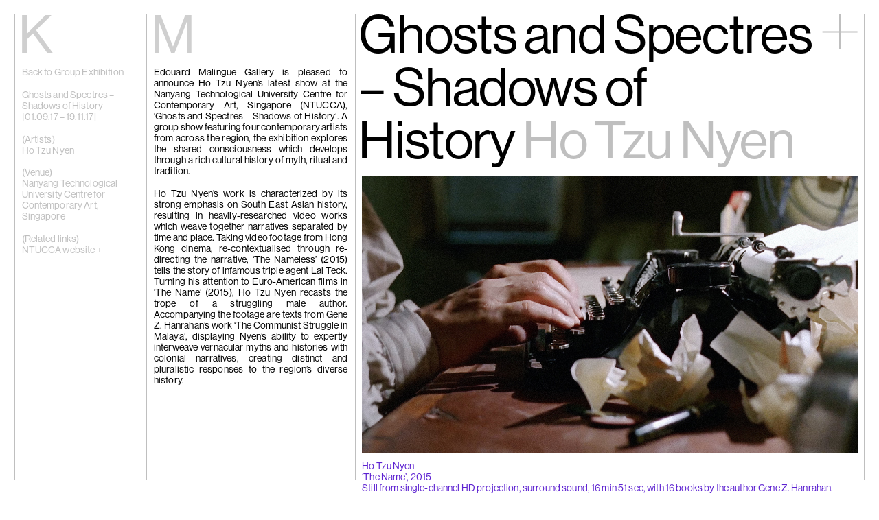

--- FILE ---
content_type: text/html; charset=UTF-8
request_url: https://kiangmalingue.com/ho-tzu-nyen-4/
body_size: 25878
content:
<!doctype html>
<html lang="en-GB">
<head>
    <meta charset="utf-8">
    <meta name="viewport" content="width=device-width, initial-scale=1, maximum-scale=1">

    
    <title>Ho Tzu Nyen | Ghosts and Spectres – Shadows of History - Kiang Malingue</title>

    <link rel="icon" sizes="128x128" href="https://kiangmalingue.com/wordpress/wp-content/themes/kiang-malingue/assets/img/favicon-bd3f8dde0b.png">

    <link rel="preconnect" href="https://fonts.gstatic.com">
    <link href="https://fonts.googleapis.com/css2?family=Noto+Sans+SC&display=swap" rel="stylesheet">

    <meta name='robots' content='index, follow, max-image-preview:large, max-snippet:-1, max-video-preview:-1' />
	<style>img:is([sizes="auto" i], [sizes^="auto," i]) { contain-intrinsic-size: 3000px 1500px }</style>
	<link rel="alternate" href="https://kiangmalingue.com/ho-tzu-nyen-4/" hreflang="en" />
<link rel="alternate" href="https://kiangmalingue.com/zh/%e4%bd%95%e5%ad%90%e5%bd%a5-4/" hreflang="zh" />

	<!-- This site is optimized with the Yoast SEO plugin v24.7 - https://yoast.com/wordpress/plugins/seo/ -->
	<link rel="canonical" href="https://kiangmalingue.com/ho-tzu-nyen-4/" />
	<meta property="og:locale" content="en_GB" />
	<meta property="og:locale:alternate" content="zh_HK" />
	<meta property="og:type" content="article" />
	<meta property="og:title" content="Ho Tzu Nyen | Ghosts and Spectres – Shadows of History - Kiang Malingue" />
	<meta property="og:description" content="Edouard Malingue Gallery is pleased to announce Ho Tzu Nyen’s latest show at the Nanyang Technological University Centre for Contemporary Art, Singapore (NTUCCA), ‘Ghosts and Spectres – Shadows of History’. A group show featuring four contemporary artists from across the region, the exhibition explores the shared consciousness which develops through a rich cultural history of [&hellip;]" />
	<meta property="og:url" content="https://kiangmalingue.com/ho-tzu-nyen-4/" />
	<meta property="og:site_name" content="Kiang Malingue" />
	<meta property="article:publisher" content="https://www.facebook.com/edouardmalinguegallery" />
	<meta property="article:published_time" content="2017-08-07T06:44:10+00:00" />
	<meta property="article:modified_time" content="2021-07-10T07:54:49+00:00" />
	<meta name="author" content="Yiyun" />
	<meta name="twitter:card" content="summary_large_image" />
	<meta name="twitter:creator" content="@edouardmalingue" />
	<meta name="twitter:site" content="@edouardmalingue" />
	<meta name="twitter:label1" content="Written by" />
	<meta name="twitter:data1" content="Yiyun" />
	<meta name="twitter:label2" content="Estimated reading time" />
	<meta name="twitter:data2" content="1 minute" />
	<script type="application/ld+json" class="yoast-schema-graph">{"@context":"https://schema.org","@graph":[{"@type":"WebPage","@id":"https://kiangmalingue.com/ho-tzu-nyen-4/","url":"https://kiangmalingue.com/ho-tzu-nyen-4/","name":"Ho Tzu Nyen | Ghosts and Spectres – Shadows of History - Kiang Malingue","isPartOf":{"@id":"https://kiangmalingue.com/#website"},"datePublished":"2017-08-07T06:44:10+00:00","dateModified":"2021-07-10T07:54:49+00:00","author":{"@id":"https://kiangmalingue.com/#/schema/person/355b9fde4bc2ca70ca21eb8d231e16b6"},"breadcrumb":{"@id":"https://kiangmalingue.com/ho-tzu-nyen-4/#breadcrumb"},"inLanguage":"en-GB","potentialAction":[{"@type":"ReadAction","target":["https://kiangmalingue.com/ho-tzu-nyen-4/"]}]},{"@type":"BreadcrumbList","@id":"https://kiangmalingue.com/ho-tzu-nyen-4/#breadcrumb","itemListElement":[{"@type":"ListItem","position":1,"name":"主頁","item":"https://kiangmalingue.com/"},{"@type":"ListItem","position":2,"name":"News","item":"https://kiangmalingue.com/news/"},{"@type":"ListItem","position":3,"name":"Ho Tzu Nyen | Ghosts and Spectres – Shadows of History"}]},{"@type":"WebSite","@id":"https://kiangmalingue.com/#website","url":"https://kiangmalingue.com/","name":"Kiang Malingue","description":"Kiang Malingue is a contemporary art gallery with spaces in Hong Kong and New York, showing emerging and established artists.","potentialAction":[{"@type":"SearchAction","target":{"@type":"EntryPoint","urlTemplate":"https://kiangmalingue.com/?s={search_term_string}"},"query-input":{"@type":"PropertyValueSpecification","valueRequired":true,"valueName":"search_term_string"}}],"inLanguage":"en-GB"},{"@type":"Person","@id":"https://kiangmalingue.com/#/schema/person/355b9fde4bc2ca70ca21eb8d231e16b6","name":"Yiyun","image":{"@type":"ImageObject","inLanguage":"en-GB","@id":"https://kiangmalingue.com/#/schema/person/image/","url":"https://secure.gravatar.com/avatar/ef655beafac7f7024c1e533cc504cd8e78dd04199012f77ac8877654411b1b3a?s=96&d=mm&r=g","contentUrl":"https://secure.gravatar.com/avatar/ef655beafac7f7024c1e533cc504cd8e78dd04199012f77ac8877654411b1b3a?s=96&d=mm&r=g","caption":"Yiyun"}}]}</script>
	<!-- / Yoast SEO plugin. -->


<link rel='dns-prefetch' href='//kiangmalingue.com' />
<link rel="alternate" type="application/rss+xml" title="Kiang Malingue &raquo; Ho Tzu Nyen | Ghosts and Spectres – Shadows of History Comments Feed" href="https://kiangmalingue.com/ho-tzu-nyen-4/feed/" />
<style id='classic-theme-styles-inline-css' type='text/css'>
/*! This file is auto-generated */
.wp-block-button__link{color:#fff;background-color:#32373c;border-radius:9999px;box-shadow:none;text-decoration:none;padding:calc(.667em + 2px) calc(1.333em + 2px);font-size:1.125em}.wp-block-file__button{background:#32373c;color:#fff;text-decoration:none}
</style>
<style id='global-styles-inline-css' type='text/css'>
:root{--wp--preset--aspect-ratio--square: 1;--wp--preset--aspect-ratio--4-3: 4/3;--wp--preset--aspect-ratio--3-4: 3/4;--wp--preset--aspect-ratio--3-2: 3/2;--wp--preset--aspect-ratio--2-3: 2/3;--wp--preset--aspect-ratio--16-9: 16/9;--wp--preset--aspect-ratio--9-16: 9/16;--wp--preset--color--black: #000000;--wp--preset--color--cyan-bluish-gray: #abb8c3;--wp--preset--color--white: #ffffff;--wp--preset--color--pale-pink: #f78da7;--wp--preset--color--vivid-red: #cf2e2e;--wp--preset--color--luminous-vivid-orange: #ff6900;--wp--preset--color--luminous-vivid-amber: #fcb900;--wp--preset--color--light-green-cyan: #7bdcb5;--wp--preset--color--vivid-green-cyan: #00d084;--wp--preset--color--pale-cyan-blue: #8ed1fc;--wp--preset--color--vivid-cyan-blue: #0693e3;--wp--preset--color--vivid-purple: #9b51e0;--wp--preset--gradient--vivid-cyan-blue-to-vivid-purple: linear-gradient(135deg,rgba(6,147,227,1) 0%,rgb(155,81,224) 100%);--wp--preset--gradient--light-green-cyan-to-vivid-green-cyan: linear-gradient(135deg,rgb(122,220,180) 0%,rgb(0,208,130) 100%);--wp--preset--gradient--luminous-vivid-amber-to-luminous-vivid-orange: linear-gradient(135deg,rgba(252,185,0,1) 0%,rgba(255,105,0,1) 100%);--wp--preset--gradient--luminous-vivid-orange-to-vivid-red: linear-gradient(135deg,rgba(255,105,0,1) 0%,rgb(207,46,46) 100%);--wp--preset--gradient--very-light-gray-to-cyan-bluish-gray: linear-gradient(135deg,rgb(238,238,238) 0%,rgb(169,184,195) 100%);--wp--preset--gradient--cool-to-warm-spectrum: linear-gradient(135deg,rgb(74,234,220) 0%,rgb(151,120,209) 20%,rgb(207,42,186) 40%,rgb(238,44,130) 60%,rgb(251,105,98) 80%,rgb(254,248,76) 100%);--wp--preset--gradient--blush-light-purple: linear-gradient(135deg,rgb(255,206,236) 0%,rgb(152,150,240) 100%);--wp--preset--gradient--blush-bordeaux: linear-gradient(135deg,rgb(254,205,165) 0%,rgb(254,45,45) 50%,rgb(107,0,62) 100%);--wp--preset--gradient--luminous-dusk: linear-gradient(135deg,rgb(255,203,112) 0%,rgb(199,81,192) 50%,rgb(65,88,208) 100%);--wp--preset--gradient--pale-ocean: linear-gradient(135deg,rgb(255,245,203) 0%,rgb(182,227,212) 50%,rgb(51,167,181) 100%);--wp--preset--gradient--electric-grass: linear-gradient(135deg,rgb(202,248,128) 0%,rgb(113,206,126) 100%);--wp--preset--gradient--midnight: linear-gradient(135deg,rgb(2,3,129) 0%,rgb(40,116,252) 100%);--wp--preset--font-size--small: 13px;--wp--preset--font-size--medium: 20px;--wp--preset--font-size--large: 36px;--wp--preset--font-size--x-large: 42px;--wp--preset--font-family--inter: "Inter", sans-serif;--wp--preset--font-family--cardo: Cardo;--wp--preset--spacing--20: 0.44rem;--wp--preset--spacing--30: 0.67rem;--wp--preset--spacing--40: 1rem;--wp--preset--spacing--50: 1.5rem;--wp--preset--spacing--60: 2.25rem;--wp--preset--spacing--70: 3.38rem;--wp--preset--spacing--80: 5.06rem;--wp--preset--shadow--natural: 6px 6px 9px rgba(0, 0, 0, 0.2);--wp--preset--shadow--deep: 12px 12px 50px rgba(0, 0, 0, 0.4);--wp--preset--shadow--sharp: 6px 6px 0px rgba(0, 0, 0, 0.2);--wp--preset--shadow--outlined: 6px 6px 0px -3px rgba(255, 255, 255, 1), 6px 6px rgba(0, 0, 0, 1);--wp--preset--shadow--crisp: 6px 6px 0px rgba(0, 0, 0, 1);}:root :where(.is-layout-flow) > :first-child{margin-block-start: 0;}:root :where(.is-layout-flow) > :last-child{margin-block-end: 0;}:root :where(.is-layout-flow) > *{margin-block-start: 24px;margin-block-end: 0;}:root :where(.is-layout-constrained) > :first-child{margin-block-start: 0;}:root :where(.is-layout-constrained) > :last-child{margin-block-end: 0;}:root :where(.is-layout-constrained) > *{margin-block-start: 24px;margin-block-end: 0;}:root :where(.is-layout-flex){gap: 24px;}:root :where(.is-layout-grid){gap: 24px;}body .is-layout-flex{display: flex;}.is-layout-flex{flex-wrap: wrap;align-items: center;}.is-layout-flex > :is(*, div){margin: 0;}body .is-layout-grid{display: grid;}.is-layout-grid > :is(*, div){margin: 0;}.has-black-color{color: var(--wp--preset--color--black) !important;}.has-cyan-bluish-gray-color{color: var(--wp--preset--color--cyan-bluish-gray) !important;}.has-white-color{color: var(--wp--preset--color--white) !important;}.has-pale-pink-color{color: var(--wp--preset--color--pale-pink) !important;}.has-vivid-red-color{color: var(--wp--preset--color--vivid-red) !important;}.has-luminous-vivid-orange-color{color: var(--wp--preset--color--luminous-vivid-orange) !important;}.has-luminous-vivid-amber-color{color: var(--wp--preset--color--luminous-vivid-amber) !important;}.has-light-green-cyan-color{color: var(--wp--preset--color--light-green-cyan) !important;}.has-vivid-green-cyan-color{color: var(--wp--preset--color--vivid-green-cyan) !important;}.has-pale-cyan-blue-color{color: var(--wp--preset--color--pale-cyan-blue) !important;}.has-vivid-cyan-blue-color{color: var(--wp--preset--color--vivid-cyan-blue) !important;}.has-vivid-purple-color{color: var(--wp--preset--color--vivid-purple) !important;}.has-black-background-color{background-color: var(--wp--preset--color--black) !important;}.has-cyan-bluish-gray-background-color{background-color: var(--wp--preset--color--cyan-bluish-gray) !important;}.has-white-background-color{background-color: var(--wp--preset--color--white) !important;}.has-pale-pink-background-color{background-color: var(--wp--preset--color--pale-pink) !important;}.has-vivid-red-background-color{background-color: var(--wp--preset--color--vivid-red) !important;}.has-luminous-vivid-orange-background-color{background-color: var(--wp--preset--color--luminous-vivid-orange) !important;}.has-luminous-vivid-amber-background-color{background-color: var(--wp--preset--color--luminous-vivid-amber) !important;}.has-light-green-cyan-background-color{background-color: var(--wp--preset--color--light-green-cyan) !important;}.has-vivid-green-cyan-background-color{background-color: var(--wp--preset--color--vivid-green-cyan) !important;}.has-pale-cyan-blue-background-color{background-color: var(--wp--preset--color--pale-cyan-blue) !important;}.has-vivid-cyan-blue-background-color{background-color: var(--wp--preset--color--vivid-cyan-blue) !important;}.has-vivid-purple-background-color{background-color: var(--wp--preset--color--vivid-purple) !important;}.has-black-border-color{border-color: var(--wp--preset--color--black) !important;}.has-cyan-bluish-gray-border-color{border-color: var(--wp--preset--color--cyan-bluish-gray) !important;}.has-white-border-color{border-color: var(--wp--preset--color--white) !important;}.has-pale-pink-border-color{border-color: var(--wp--preset--color--pale-pink) !important;}.has-vivid-red-border-color{border-color: var(--wp--preset--color--vivid-red) !important;}.has-luminous-vivid-orange-border-color{border-color: var(--wp--preset--color--luminous-vivid-orange) !important;}.has-luminous-vivid-amber-border-color{border-color: var(--wp--preset--color--luminous-vivid-amber) !important;}.has-light-green-cyan-border-color{border-color: var(--wp--preset--color--light-green-cyan) !important;}.has-vivid-green-cyan-border-color{border-color: var(--wp--preset--color--vivid-green-cyan) !important;}.has-pale-cyan-blue-border-color{border-color: var(--wp--preset--color--pale-cyan-blue) !important;}.has-vivid-cyan-blue-border-color{border-color: var(--wp--preset--color--vivid-cyan-blue) !important;}.has-vivid-purple-border-color{border-color: var(--wp--preset--color--vivid-purple) !important;}.has-vivid-cyan-blue-to-vivid-purple-gradient-background{background: var(--wp--preset--gradient--vivid-cyan-blue-to-vivid-purple) !important;}.has-light-green-cyan-to-vivid-green-cyan-gradient-background{background: var(--wp--preset--gradient--light-green-cyan-to-vivid-green-cyan) !important;}.has-luminous-vivid-amber-to-luminous-vivid-orange-gradient-background{background: var(--wp--preset--gradient--luminous-vivid-amber-to-luminous-vivid-orange) !important;}.has-luminous-vivid-orange-to-vivid-red-gradient-background{background: var(--wp--preset--gradient--luminous-vivid-orange-to-vivid-red) !important;}.has-very-light-gray-to-cyan-bluish-gray-gradient-background{background: var(--wp--preset--gradient--very-light-gray-to-cyan-bluish-gray) !important;}.has-cool-to-warm-spectrum-gradient-background{background: var(--wp--preset--gradient--cool-to-warm-spectrum) !important;}.has-blush-light-purple-gradient-background{background: var(--wp--preset--gradient--blush-light-purple) !important;}.has-blush-bordeaux-gradient-background{background: var(--wp--preset--gradient--blush-bordeaux) !important;}.has-luminous-dusk-gradient-background{background: var(--wp--preset--gradient--luminous-dusk) !important;}.has-pale-ocean-gradient-background{background: var(--wp--preset--gradient--pale-ocean) !important;}.has-electric-grass-gradient-background{background: var(--wp--preset--gradient--electric-grass) !important;}.has-midnight-gradient-background{background: var(--wp--preset--gradient--midnight) !important;}.has-small-font-size{font-size: var(--wp--preset--font-size--small) !important;}.has-medium-font-size{font-size: var(--wp--preset--font-size--medium) !important;}.has-large-font-size{font-size: var(--wp--preset--font-size--large) !important;}.has-x-large-font-size{font-size: var(--wp--preset--font-size--x-large) !important;}
:root :where(.wp-block-pullquote){font-size: 1.5em;line-height: 1.6;}
</style>
<link rel='stylesheet' id='plyr-css-css' href='https://kiangmalingue.com/wordpress/wp-content/plugins/easy-video-player/lib/plyr.css?ver=6.8.3' type='text/css' media='all' />
<style id='woocommerce-inline-inline-css' type='text/css'>
.woocommerce form .form-row .required { visibility: visible; }
</style>
<link rel='stylesheet' id='brands-styles-css' href='https://kiangmalingue.com/wordpress/wp-content/plugins/woocommerce/assets/css/brands.css?ver=9.7.2' type='text/css' media='all' />
<link rel='stylesheet' id='app-css' href='https://kiangmalingue.com/wordpress/wp-content/themes/kiang-malingue/assets/css/app-3c64d2d019.css' type='text/css' media='all' />
<script type="text/javascript" src="https://kiangmalingue.com/wordpress/wp-content/themes/kiang-malingue/assets/js/libs/jquery-dc5e7f18c8.min.js" id="jquery-js"></script>
<script type="text/javascript" id="plyr-js-js-extra">
/* <![CDATA[ */
var easy_video_player = {"plyr_iconUrl":"https:\/\/kiangmalingue.com\/wordpress\/wp-content\/plugins\/easy-video-player\/lib\/plyr.svg","plyr_blankVideo":"https:\/\/kiangmalingue.com\/wordpress\/wp-content\/plugins\/easy-video-player\/lib\/blank.mp4"};
/* ]]> */
</script>
<script type="text/javascript" src="https://kiangmalingue.com/wordpress/wp-content/plugins/easy-video-player/lib/plyr.js?ver=6.8.3" id="plyr-js-js"></script>
<script type="text/javascript" src="https://kiangmalingue.com/wordpress/wp-content/plugins/woocommerce/assets/js/jquery-blockui/jquery.blockUI.min.js?ver=2.7.0-wc.9.7.2" id="jquery-blockui-js" defer="defer" data-wp-strategy="defer"></script>
<script type="text/javascript" src="https://kiangmalingue.com/wordpress/wp-content/plugins/woocommerce/assets/js/js-cookie/js.cookie.min.js?ver=2.1.4-wc.9.7.2" id="js-cookie-js" defer="defer" data-wp-strategy="defer"></script>
<script type="text/javascript" id="woocommerce-js-extra">
/* <![CDATA[ */
var woocommerce_params = {"ajax_url":"\/wordpress\/wp-admin\/admin-ajax.php","wc_ajax_url":"\/?wc-ajax=%%endpoint%%","i18n_password_show":"Show password","i18n_password_hide":"Hide password"};
/* ]]> */
</script>
<script type="text/javascript" src="https://kiangmalingue.com/wordpress/wp-content/plugins/woocommerce/assets/js/frontend/woocommerce.min.js?ver=9.7.2" id="woocommerce-js" defer="defer" data-wp-strategy="defer"></script>
<script type="text/javascript" src="https://kiangmalingue.com/wordpress/wp-content/themes/kiang-malingue/assets/js/libs/flickity-2db4100ac0.pkgd.min.js" id="flickity-js"></script>
<script type="text/javascript" src="https://kiangmalingue.com/wordpress/wp-content/themes/kiang-malingue/assets/js/libs/infinite-scroll-3245e69ce4.pkgd.min.js" id="infinite-scroll-js"></script>
<script type="text/javascript" src="https://kiangmalingue.com/wordpress/wp-content/themes/kiang-malingue/assets/js/libs/lazysizes-b80e49640d.min.js" id="lazysizes-js"></script>
<!-- Google Tag Manager -->
<script>(function(w,d,s,l,i){w[l]=w[l]||[];w[l].push({'gtm.start':
new Date().getTime(),event:'gtm.js'});var f=d.getElementsByTagName(s)[0],
j=d.createElement(s),dl=l!='dataLayer'?'&l='+l:'';j.async=true;j.src=
'https://www.googletagmanager.com/gtm.js?id='+i+dl;f.parentNode.insertBefore(j,f);
})(window,document,'script','dataLayer','GTM-MG287WQ');</script>
<!-- End Google Tag Manager -->

<!-- Global site tag (gtag.js) - Google Analytics -->
<script async src="https://www.googletagmanager.com/gtag/js?id=UA-233658472-1"></script>
<script>
  window.dataLayer = window.dataLayer || [];
  function gtag(){dataLayer.push(arguments);}
  gtag('js', new Date());

  gtag('config', 'UA-233658472-1');
</script>
<div class="woocommerce-notices-wrapper"></div>	<noscript><style>.woocommerce-product-gallery{ opacity: 1 !important; }</style></noscript>
	<style class='wp-fonts-local' type='text/css'>
@font-face{font-family:Inter;font-style:normal;font-weight:300 900;font-display:fallback;src:url('https://kiangmalingue.com/wordpress/wp-content/plugins/woocommerce/assets/fonts/Inter-VariableFont_slnt,wght.woff2') format('woff2');font-stretch:normal;}
@font-face{font-family:Cardo;font-style:normal;font-weight:400;font-display:fallback;src:url('https://kiangmalingue.com/wordpress/wp-content/plugins/woocommerce/assets/fonts/cardo_normal_400.woff2') format('woff2');}
</style>
<link rel="icon" href="https://kiangmalingue.com/wordpress/wp-content/uploads/2022/04/cropped-kiangmalingue-favicon-32x32.png" sizes="32x32" />
<link rel="icon" href="https://kiangmalingue.com/wordpress/wp-content/uploads/2022/04/cropped-kiangmalingue-favicon-192x192.png" sizes="192x192" />
<link rel="apple-touch-icon" href="https://kiangmalingue.com/wordpress/wp-content/uploads/2022/04/cropped-kiangmalingue-favicon-180x180.png" />
<meta name="msapplication-TileImage" content="https://kiangmalingue.com/wordpress/wp-content/uploads/2022/04/cropped-kiangmalingue-favicon-270x270.png" />
</head>

<body class="wp-singular post-template-default single single-post postid-12791 single-format-standard wp-theme-kiang-malingue theme-kiang-malingue woocommerce-no-js">

    <script>
    (function(d) {
        var config = {
            kitId: 'vbl7llz',
            scriptTimeout: 3000,
            async: true
        },
        h=d.documentElement,t=setTimeout(function(){h.className=h.className.replace(/\bwf-loading\b/g,"")+" wf-inactive";},config.scriptTimeout),tk=d.createElement("script"),f=false,s=d.getElementsByTagName("script")[0],a;h.className+=" wf-loading";tk.src='https://use.typekit.net/'+config.kitId+'.js';tk.async=true;tk.onload=tk.onreadystatechange=function(){a=this.readyState;if(f||a&&a!="complete"&&a!="loaded")return;f=true;clearTimeout(t);try{Typekit.load(config)}catch(e){}};s.parentNode.insertBefore(tk,s)
    })(document);
    </script>

    <div class="KiangMalingue"><a href="https://kiangmalingue.com"><span>Kiang</span><span>Malingue</span></a></div>

    <button class="Toggle js-toggleStateNavigation">
    
    <i class="Icon-plus Icon-plus--toggle">
        <div class="Icon-plusLine"></div>
        <div class="Icon-plusLine"></div>
    </i>
</button>

<nav class="Navigation">

    <div class="Navigation-address">

        <p>10 Sik On Street, Wanchai, Hong Kong<br />
(<a href="https://goo.gl/maps/hSdNTr9Myq6id8Mg8">Map</a>)</p>
<p>50 Eldridge Street, New York, NY 10002<br />
<a href="https://maps.app.goo.gl/QJnfz9SQybA4kxHN9">(Map)</a></p>
<hr /><p>Phone: (HK) +852 2810 0317 / (NY) +1 (917) 722 8228</br><a href="mailto:office@kiangmalingue.com">office@kiangmalingue.com</a></p>    </div>

    <ul class="Navigation-menu">

        <li class="Navigation-menuSection">
            <h3 class="Navigation-menuSectionTitle "><a href="/">Home</a></h3>
        </li>

        <li class="Navigation-menuSection Navigation-menuSection--noSubMenu">

            <h3 class="Navigation-menuSectionTitle "><a href="https://kiangmalingue.com/exhibitions/" class="js-navLink">Exhibitions</a></h3>

            <div class="Navigation-menuSectionContents">

                <ul class="List">

                    
                </ul>

            </div>

            <ul class="Navigation-subMenu">

                
            </ul>
        </li>

        <li class="Navigation-menuSection">

            <h3 class="Navigation-menuSectionTitle "><a href="https://kiangmalingue.com/artists/" class="js-navLink">Artists</a></h3>

            <div class="Navigation-menuSectionContents">

                <p>Click on any artist to see their works, biography and exhibition history.</p>

            </div>

            <ul class="Navigation-subMenu">

                                            <li class="Navigation-subMenuSection">

                                <h3 class="Navigation-subMenuSectionTitle"><a href="https://kiangmalingue.com/artists/eric-baudart/">Eric Baudart</a></h3>

                                <div class="Navigation-subMenuSectionContents">

                                    <span class="Navigation-hint">click to open</span>

                                    <p>Eric Baudart<br/>Paris, France</p><div class="Navigation-subMenuSectionContentsBg"><img width="300" height="200" src="https://kiangmalingue.com/wordpress/wp-content/uploads/2025/11/Vues-Eric_BAUDART-Les_circonstances_sont_neutres-2025-05_300-300x200.jpg" /></div>
                                </div>

                            </li>
                                                    <li class="Navigation-subMenuSection">

                                <h3 class="Navigation-subMenuSectionTitle"><a href="https://kiangmalingue.com/artists/chang-ya-chin/">Chang Ya Chin</a></h3>

                                <div class="Navigation-subMenuSectionContents">

                                    <span class="Navigation-hint">click to open</span>

                                    <p>Chang Ya Chin<br/>Hong Kong, New York & Austin, USA</p><div class="Navigation-subMenuSectionContentsBg"><img width="300" height="200" src="https://kiangmalingue.com/wordpress/wp-content/uploads/2025/08/image-300x200.png" /></div>
                                </div>

                            </li>
                                                    <li class="Navigation-subMenuSection">

                                <h3 class="Navigation-subMenuSectionTitle"><a href="https://kiangmalingue.com/artists/cho-yong-ik/">Cho Yong-Ik</a></h3>

                                <div class="Navigation-subMenuSectionContents">

                                    <span class="Navigation-hint">click to open</span>

                                    <p>Cho Yong-Ik<br/>South Korea</p><div class="Navigation-subMenuSectionContentsBg"><img width="300" height="200" src="https://kiangmalingue.com/wordpress/wp-content/uploads/2023/10/20231025-KM-27-300x200.jpg" /></div>
                                </div>

                            </li>
                                                    <li class="Navigation-subMenuSection">

                                <h3 class="Navigation-subMenuSectionTitle"><a href="https://kiangmalingue.com/artists/chou-yu-cheng/">Chou Yu-Cheng</a></h3>

                                <div class="Navigation-subMenuSectionContents">

                                    <span class="Navigation-hint">click to open</span>

                                    <p>Chou Yu-Cheng<br/>Taipei, Taiwan</p><div class="Navigation-subMenuSectionContentsBg"><img width="300" height="200" src="https://kiangmalingue.com/wordpress/wp-content/uploads/2025/05/20250520-KM-Chou-Yu-Cheng-004-300x200.jpg" /></div>
                                </div>

                            </li>
                                                    <li class="Navigation-subMenuSection">

                                <h3 class="Navigation-subMenuSectionTitle"><a href="https://kiangmalingue.com/artists/tiffany-chung/">Tiffany Chung</a></h3>

                                <div class="Navigation-subMenuSectionContents">

                                    <span class="Navigation-hint">click to open</span>

                                    <p>Tiffany Chung<br/>Houston, USA</p><div class="Navigation-subMenuSectionContentsBg"><img width="300" height="198" src="https://kiangmalingue.com/wordpress/wp-content/uploads/2025/10/MALINGUE_KIANG_03-300x198.jpg" /></div>
                                </div>

                            </li>
                                                    <li class="Navigation-subMenuSection">

                                <h3 class="Navigation-subMenuSectionTitle"><a href="https://kiangmalingue.com/artists/cui-xinming/">Cui Xinming</a></h3>

                                <div class="Navigation-subMenuSectionContents">

                                    <span class="Navigation-hint">click to open</span>

                                    <p>Cui Xinming<br/>Chongqing, China</p><div class="Navigation-subMenuSectionContentsBg"><img width="300" height="200" src="https://kiangmalingue.com/wordpress/wp-content/uploads/2023/09/20230914-Cui-Xinming-12-300x200.jpg" /></div>
                                </div>

                            </li>
                                                    <li class="Navigation-subMenuSection">

                                <h3 class="Navigation-subMenuSectionTitle"><a href="https://kiangmalingue.com/artists/ho-tzu-nyen/">Ho Tzu Nyen</a></h3>

                                <div class="Navigation-subMenuSectionContents">

                                    <span class="Navigation-hint">click to open</span>

                                    <p>Ho Tzu Nyen<br/>Singapore</p><div class="Navigation-subMenuSectionContentsBg"><img width="300" height="168" src="https://kiangmalingue.com/wordpress/wp-content/uploads/2025/08/Ho-Tzu-Nyen-Phantoms-of-Endless-Day-2025.-Commande-de-LUMA-Foundation.-Avec-laimable-autorisation-de-lartiste-et-de-Kiang-Malingue.-Large-300x168.png" /></div>
                                </div>

                            </li>
                                                    <li class="Navigation-subMenuSection">

                                <h3 class="Navigation-subMenuSectionTitle"><a href="https://kiangmalingue.com/artists/brook-hsu/">Brook Hsu</a></h3>

                                <div class="Navigation-subMenuSectionContents">

                                    <span class="Navigation-hint">click to open</span>

                                    <p>Brook Hsu<br/>New York and Wyoming, U.S.A.</p><div class="Navigation-subMenuSectionContentsBg"><img width="300" height="200" src="https://kiangmalingue.com/wordpress/wp-content/uploads/2025/07/2025_Wyoming_InstallViews_17-300x200.jpg" /></div>
                                </div>

                            </li>
                                                    <li class="Navigation-subMenuSection">

                                <h3 class="Navigation-subMenuSectionTitle"><a href="https://kiangmalingue.com/artists/ko-sin-tung/">Ko Sin Tung</a></h3>

                                <div class="Navigation-subMenuSectionContents">

                                    <span class="Navigation-hint">click to open</span>

                                    <p>Ko Sin Tung<br/>Hong Kong</p><div class="Navigation-subMenuSectionContentsBg"><img width="300" height="200" src="https://kiangmalingue.com/wordpress/wp-content/uploads/2015/02/The-clumsy-response-09-300x200.jpg" /></div>
                                </div>

                            </li>
                                                    <li class="Navigation-subMenuSection">

                                <h3 class="Navigation-subMenuSectionTitle"><a href="https://kiangmalingue.com/artists/kwan-sheung-chi/">Kwan Sheung Chi</a></h3>

                                <div class="Navigation-subMenuSectionContents">

                                    <span class="Navigation-hint">click to open</span>

                                    <p>Kwan Sheung Chi<br/>Hong Kong</p><div class="Navigation-subMenuSectionContentsBg"><img width="300" height="169" src="https://kiangmalingue.com/wordpress/wp-content/uploads/2017/04/KM5906-1-image-300x169.jpg" /></div>
                                </div>

                            </li>
                                                    <li class="Navigation-subMenuSection">

                                <h3 class="Navigation-subMenuSectionTitle"><a href="https://kiangmalingue.com/artists/kyung-me/">Kyung-Me</a></h3>

                                <div class="Navigation-subMenuSectionContents">

                                    <span class="Navigation-hint">click to open</span>

                                    <p>Kyung-Me<br/>New York, U.S.A.</p><div class="Navigation-subMenuSectionContentsBg"><img width="300" height="200" src="https://kiangmalingue.com/wordpress/wp-content/uploads/2023/10/20231025-KM-05-300x200.jpg" /></div>
                                </div>

                            </li>
                                                    <li class="Navigation-subMenuSection">

                                <h3 class="Navigation-subMenuSectionTitle"><a href="https://kiangmalingue.com/artists/lai-chih-sheng/">Lai Chih-Sheng</a></h3>

                                <div class="Navigation-subMenuSectionContents">

                                    <span class="Navigation-hint">click to open</span>

                                    <p>Lai Chih-Sheng<br/>Taipei, Taiwan</p><div class="Navigation-subMenuSectionContentsBg"><img width="300" height="191" src="https://kiangmalingue.com/wordpress/wp-content/uploads/2025/07/20250613yuan-05-300x191.jpg" /></div>
                                </div>

                            </li>
                                                    <li class="Navigation-subMenuSection">

                                <h3 class="Navigation-subMenuSectionTitle"><a href="https://kiangmalingue.com/artists/phillip-lai/">Phillip Lai</a></h3>

                                <div class="Navigation-subMenuSectionContents">

                                    <span class="Navigation-hint">click to open</span>

                                    <p>Phillip Lai<br/>London, U.K.</p><div class="Navigation-subMenuSectionContentsBg"><img width="300" height="200" src="https://kiangmalingue.com/wordpress/wp-content/uploads/2023/11/WhatsApp-Image-2023-12-14-at-10.27.36-300x200.jpeg" /></div>
                                </div>

                            </li>
                                                    <li class="Navigation-subMenuSection">

                                <h3 class="Navigation-subMenuSectionTitle"><a href="https://kiangmalingue.com/artists/liu-yin/">Liu Yin</a></h3>

                                <div class="Navigation-subMenuSectionContents">

                                    <span class="Navigation-hint">click to open</span>

                                    <p>Liu Yin<br/>Hong Kong</p><div class="Navigation-subMenuSectionContentsBg"><img width="300" height="200" src="https://kiangmalingue.com/wordpress/wp-content/uploads/2025/06/20250708-KM-Liu-Yin-6-300x200.jpg" /></div>
                                </div>

                            </li>
                                                    <li class="Navigation-subMenuSection">

                                <h3 class="Navigation-subMenuSectionTitle"><a href="https://kiangmalingue.com/artists/fabien-merelle/">Fabien Mérelle</a></h3>

                                <div class="Navigation-subMenuSectionContents">

                                    <span class="Navigation-hint">click to open</span>

                                    <p>Fabien Mérelle<br/>Tours and Paris, France</p><div class="Navigation-subMenuSectionContentsBg"><img width="300" height="225" src="https://kiangmalingue.com/wordpress/wp-content/uploads/2025/07/Vue-D_exposition_Matmut_Fabien-Me╠urelle_13-06-25_.kit_-300x225.jpg" /></div>
                                </div>

                            </li>
                                                    <li class="Navigation-subMenuSection">

                                <h3 class="Navigation-subMenuSectionTitle"><a href="https://kiangmalingue.com/artists/miao-ying/">Miao Ying</a></h3>

                                <div class="Navigation-subMenuSectionContents">

                                    <span class="Navigation-hint">click to open</span>

                                    <p>Miao Ying<br/>New York, U.S.A.</p><div class="Navigation-subMenuSectionContentsBg"><img width="300" height="225" src="https://kiangmalingue.com/wordpress/wp-content/uploads/2024/11/Centre-pompidou-AUdrey-Laurans_-scene-chinoise-17-300x225.jpg" /></div>
                                </div>

                            </li>
                                                    <li class="Navigation-subMenuSection">

                                <h3 class="Navigation-subMenuSectionTitle"><a href="https://kiangmalingue.com/artists/nabuqi/">Nabuqi</a></h3>

                                <div class="Navigation-subMenuSectionContents">

                                    <span class="Navigation-hint">click to open</span>

                                    <p>Nabuqi<br/>Beijing, China</p><div class="Navigation-subMenuSectionContentsBg"><img width="300" height="225" src="https://kiangmalingue.com/wordpress/wp-content/uploads/2025/02/XSWL00006HD-300x225.jpg" /></div>
                                </div>

                            </li>
                                                    <li class="Navigation-subMenuSection">

                                <h3 class="Navigation-subMenuSectionTitle"><a href="https://kiangmalingue.com/artists/ellen-pau/">Ellen Pau</a></h3>

                                <div class="Navigation-subMenuSectionContents">

                                    <span class="Navigation-hint">click to open</span>

                                    <p>Ellen Pau<br/>Hong Kong</p><div class="Navigation-subMenuSectionContentsBg"><img width="300" height="217" src="https://kiangmalingue.com/wordpress/wp-content/uploads/2019/11/JML_2758-300x217.jpg" /></div>
                                </div>

                            </li>
                                                    <li class="Navigation-subMenuSection">

                                <h3 class="Navigation-subMenuSectionTitle"><a href="https://kiangmalingue.com/artists/homer-shew/">Homer Shew</a></h3>

                                <div class="Navigation-subMenuSectionContents">

                                    <span class="Navigation-hint">click to open</span>

                                    <p>Homer Shew<br/>New York, U.S.A.</p><div class="Navigation-subMenuSectionContentsBg"><img width="300" height="200" src="https://kiangmalingue.com/wordpress/wp-content/uploads/2023/07/20230711-KM-36-300x200.jpg" /></div>
                                </div>

                            </li>
                                                    <li class="Navigation-subMenuSection">

                                <h3 class="Navigation-subMenuSectionTitle"><a href="https://kiangmalingue.com/artists/tao-hui/">Tao Hui</a></h3>

                                <div class="Navigation-subMenuSectionContents">

                                    <span class="Navigation-hint">click to open</span>

                                    <p>Tao Hui<br/>Beijing, China</p><div class="Navigation-subMenuSectionContentsBg"><img width="300" height="225" src="https://kiangmalingue.com/wordpress/wp-content/uploads/2024/10/Tao-Hui-In-the-Land-Beyond-Living1-300x225.jpg" /></div>
                                </div>

                            </li>
                                                    <li class="Navigation-subMenuSection">

                                <h3 class="Navigation-subMenuSectionTitle"><a href="https://kiangmalingue.com/artists/tromarama/">Tromarama</a></h3>

                                <div class="Navigation-subMenuSectionContents">

                                    <span class="Navigation-hint">click to open</span>

                                    <p>Tromarama<br/>Jakarta and Bandung, Indonesia</p><div class="Navigation-subMenuSectionContentsBg"><img width="300" height="200" src="https://kiangmalingue.com/wordpress/wp-content/uploads/2015/04/DSC02755-copy-300x200.jpg" /></div>
                                </div>

                            </li>
                                                    <li class="Navigation-subMenuSection">

                                <h3 class="Navigation-subMenuSectionTitle"><a href="https://kiangmalingue.com/artists/truong-cong-tung/">Trương Công Tùng</a></h3>

                                <div class="Navigation-subMenuSectionContents">

                                    <span class="Navigation-hint">click to open</span>

                                    <p>Trương Công Tùng<br/>Ho Chi Minh City, Vietnam</p><div class="Navigation-subMenuSectionContentsBg"><img width="300" height="225" src="https://kiangmalingue.com/wordpress/wp-content/uploads/2025/03/Truong-Cong-Tung-Day-Wanes.Night-Waxes.-2025-Hamburger-Kunsthalle_photo_-Galerie-Bao_12-300x225.jpg" /></div>
                                </div>

                            </li>
                                                    <li class="Navigation-subMenuSection">

                                <h3 class="Navigation-subMenuSectionTitle"><a href="https://kiangmalingue.com/artists/tseng-chien-ying/">Tseng Chien-Ying</a></h3>

                                <div class="Navigation-subMenuSectionContents">

                                    <span class="Navigation-hint">click to open</span>

                                    <p>Tseng Chien-Ying<br/>Taipei, Taiwan</p><div class="Navigation-subMenuSectionContentsBg"><img width="300" height="200" src="https://kiangmalingue.com/wordpress/wp-content/uploads/2025/08/MALINGUE_04-300x200.jpeg" /></div>
                                </div>

                            </li>
                                                    <li class="Navigation-subMenuSection">

                                <h3 class="Navigation-subMenuSectionTitle"><a href="https://kiangmalingue.com/artists/su-mei-tse/">Su-Mei Tse</a></h3>

                                <div class="Navigation-subMenuSectionContents">

                                    <span class="Navigation-hint">click to open</span>

                                    <p>Su-Mei Tse<br/>Berlin, Germany</p><div class="Navigation-subMenuSectionContentsBg"><img width="300" height="200" src="https://kiangmalingue.com/wordpress/wp-content/uploads/2024/10/20241023-KM-Su-Mei-Tse-027-300x200.jpg" /></div>
                                </div>

                            </li>
                                                    <li class="Navigation-subMenuSection">

                                <h3 class="Navigation-subMenuSectionTitle"><a href="https://kiangmalingue.com/artists/wang-zhibo/">Wang Zhibo</a></h3>

                                <div class="Navigation-subMenuSectionContents">

                                    <span class="Navigation-hint">click to open</span>

                                    <p>Wang Zhibo<br/>Berlin, Germany</p><div class="Navigation-subMenuSectionContentsBg"><img width="300" height="200" src="https://kiangmalingue.com/wordpress/wp-content/uploads/2015/02/CA_WZ_2025_installation_viev_04-300x200.jpeg" /></div>
                                </div>

                            </li>
                                                    <li class="Navigation-subMenuSection">

                                <h3 class="Navigation-subMenuSectionTitle"><a href="https://kiangmalingue.com/artists/wang-wei/">Wang Wei</a></h3>

                                <div class="Navigation-subMenuSectionContents">

                                    <span class="Navigation-hint">click to open</span>

                                    <p>Wang Wei<br/>Beijing, China</p><div class="Navigation-subMenuSectionContentsBg"><img width="300" height="200" src="https://kiangmalingue.com/wordpress/wp-content/uploads/2015/02/2-1-300x200.jpg" /></div>
                                </div>

                            </li>
                                                    <li class="Navigation-subMenuSection">

                                <h3 class="Navigation-subMenuSectionTitle"><a href="https://kiangmalingue.com/artists/apichatpong-weerasethakul/">Apichatpong Weerasethakul</a></h3>

                                <div class="Navigation-subMenuSectionContents">

                                    <span class="Navigation-hint">click to open</span>

                                    <p>Apichatpong Weerasethakul<br/>Chiang Mai, Thailand</p><div class="Navigation-subMenuSectionContentsBg"><img width="300" height="225" src="https://kiangmalingue.com/wordpress/wp-content/uploads/2024/11/Centre-Pompidou-Pavillon-Brancusi-c-Centre-Pompidou_Audrey-Laurans-10-300x225.jpg" /></div>
                                </div>

                            </li>
                                                    <li class="Navigation-subMenuSection">

                                <h3 class="Navigation-subMenuSectionTitle"><a href="https://kiangmalingue.com/artists/wong-ping/">Wong Ping</a></h3>

                                <div class="Navigation-subMenuSectionContents">

                                    <span class="Navigation-hint">click to open</span>

                                    <p>Wong Ping<br/>Hong Kong</p><div class="Navigation-subMenuSectionContentsBg"><img width="240" height="300" src="https://kiangmalingue.com/wordpress/wp-content/uploads/2025/09/A1_LR_DSF5515_Panorama-240x300.jpg" /></div>
                                </div>

                            </li>
                                                    <li class="Navigation-subMenuSection">

                                <h3 class="Navigation-subMenuSectionTitle"><a href="https://kiangmalingue.com/artists/carrie-yamaoka/">Carrie Yamaoka</a></h3>

                                <div class="Navigation-subMenuSectionContents">

                                    <span class="Navigation-hint">click to open</span>

                                    <p>Carrie Yamaoka<br/>New York, U.S.A.</p><div class="Navigation-subMenuSectionContentsBg"><img width="300" height="200" src="https://kiangmalingue.com/wordpress/wp-content/uploads/2025/10/G7A9735-300x200.jpeg" /></div>
                                </div>

                            </li>
                                                    <li class="Navigation-subMenuSection">

                                <h3 class="Navigation-subMenuSectionTitle"><a href="https://kiangmalingue.com/artists/hiroka-yamashita/">Hiroka Yamashita</a></h3>

                                <div class="Navigation-subMenuSectionContents">

                                    <span class="Navigation-hint">click to open</span>

                                    <p>Hiroka Yamashita<br/>Okayama, Japan</p><div class="Navigation-subMenuSectionContentsBg"><img width="300" height="225" src="https://kiangmalingue.com/wordpress/wp-content/uploads/2025/04/2025_05_07_Argenis_Apolinario_Kiang_Malingue_6720_lowres-300x225.jpg" /></div>
                                </div>

                            </li>
                                                    <li class="Navigation-subMenuSection">

                                <h3 class="Navigation-subMenuSectionTitle"><a href="https://kiangmalingue.com/artists/yang-chi-chuan/">Yang Chi-Chuan</a></h3>

                                <div class="Navigation-subMenuSectionContents">

                                    <span class="Navigation-hint">click to open</span>

                                    <p>Yang Chi-Chuan<br/>Taipei, Taiwan</p><div class="Navigation-subMenuSectionContentsBg"><img width="300" height="200" src="https://kiangmalingue.com/wordpress/wp-content/uploads/2020/02/Where-A-River-Runs-By_1-300x200.jpg" /></div>
                                </div>

                            </li>
                                                    <li class="Navigation-subMenuSection">

                                <h3 class="Navigation-subMenuSectionTitle"><a href="https://kiangmalingue.com/artists/yeung-hok-tak/">Yeung Hok Tak</a></h3>

                                <div class="Navigation-subMenuSectionContents">

                                    <span class="Navigation-hint">click to open</span>

                                    <p>Yeung Hok Tak<br/>Hong Kong</p><div class="Navigation-subMenuSectionContentsBg"><img width="300" height="200" src="https://kiangmalingue.com/wordpress/wp-content/uploads/2024/09/DSC01560-300x200.jpg" /></div>
                                </div>

                            </li>
                                                    <li class="Navigation-subMenuSection">

                                <h3 class="Navigation-subMenuSectionTitle"><a href="https://kiangmalingue.com/artists/samson-young/">Samson Young</a></h3>

                                <div class="Navigation-subMenuSectionContents">

                                    <span class="Navigation-hint">click to open</span>

                                    <p>Samson Young<br/>Hong Kong</p><div class="Navigation-subMenuSectionContentsBg"><img width="300" height="200" src="https://kiangmalingue.com/wordpress/wp-content/uploads/2025/09/04_楊嘉輝-〈展亭〉-2025-新北市美術館委託製作。攝影：朱淇宏，新北市美術館提供-Samson-YOUNG-Pavilion-2025.-Commissioned-by-New-Taipei-City-Art-Museum.-Photo_-CHU-Chi-hung-Courtesy-of-NTCAM-300x200.jpg" /></div>
                                </div>

                            </li>
                                                    <li class="Navigation-subMenuSection">

                                <h3 class="Navigation-subMenuSectionTitle"><a href="https://kiangmalingue.com/artists/yu-ji/">Yu Ji</a></h3>

                                <div class="Navigation-subMenuSectionContents">

                                    <span class="Navigation-hint">click to open</span>

                                    <p>Yu Ji<br/>New York, USA</p><div class="Navigation-subMenuSectionContentsBg"><img width="200" height="300" src="https://kiangmalingue.com/wordpress/wp-content/uploads/2020/03/20251027-ns085-200x300.jpg" /></div>
                                </div>

                            </li>
                                                    <li class="Navigation-subMenuSection">

                                <h3 class="Navigation-subMenuSectionTitle"><a href="https://kiangmalingue.com/artists/yuan-yuan/">Yuan Yuan</a></h3>

                                <div class="Navigation-subMenuSectionContents">

                                    <span class="Navigation-hint">click to open</span>

                                    <p>Yuan Yuan<br/>Berlin, Germany</p><div class="Navigation-subMenuSectionContentsBg"><img width="300" height="200" src="https://kiangmalingue.com/wordpress/wp-content/uploads/2014/11/11-9马凌10419-300x200.jpg" /></div>
                                </div>

                            </li>
                                                    <li class="Navigation-subMenuSection">

                                <h3 class="Navigation-subMenuSectionTitle"><a href="https://kiangmalingue.com/artists/zheng-bo/">Zheng Bo</a></h3>

                                <div class="Navigation-subMenuSectionContents">

                                    <span class="Navigation-hint">click to open</span>

                                    <p>Zheng Bo<br/>Hong Kong</p><div class="Navigation-subMenuSectionContentsBg"><img width="300" height="225" src="https://kiangmalingue.com/wordpress/wp-content/uploads/2025/09/2025_09_16_Argenis_Apolinario_KM_Installs_14367-300x225.jpg" /></div>
                                </div>

                            </li>
                                                    <li class="Navigation-subMenuSection">

                                <h3 class="Navigation-subMenuSectionTitle"><a href="https://kiangmalingue.com/artists/zheng-zhou/">Zheng Zhou</a></h3>

                                <div class="Navigation-subMenuSectionContents">

                                    <span class="Navigation-hint">click to open</span>

                                    <p>Zheng Zhou<br/>Hangzhou, China</p><div class="Navigation-subMenuSectionContentsBg"><img width="300" height="200" src="https://kiangmalingue.com/wordpress/wp-content/uploads/2024/04/Zheng-Zhou-Spanish-Grilled-Fish-4.jpg" /></div>
                                </div>

                            </li>
                        
            </ul>

        </li>

        <li class="Navigation-menuSection Navigation-menuSection--noSubMenu">

            <h3 class="Navigation-menuSectionTitle "><a href="https://kiangmalingue.com/videos/" class="js-navLink">Videos</a></h3>

            <div class="Navigation-menuSectionContents">

                <ul class="List">

                    <li class="List-item"><a href="https://kiangmalingue.com/video/yeung-hok-tak-i-see-you-there/"><span>(264)</span> Yeung Hok Tak | I See You There<i class="Icon-plus"><div class="Icon-plusLine"></div><div class="Icon-plusLine"></div></i></a></li><li class="List-item"><a href="https://kiangmalingue.com/video/tromarama-bhinna-2024/"><span>(263)</span> Tromarama, 'Bhinna', 2024<i class="Icon-plus"><div class="Icon-plusLine"></div><div class="Icon-plusLine"></div></i></a></li><li class="List-item"><a href="https://kiangmalingue.com/video/liu-xiaohui-flowers-of-hong-kong/"><span>(262)</span> Liu Xiaohui | Flowers of Hong Kong<i class="Icon-plus"><div class="Icon-plusLine"></div><div class="Icon-plusLine"></div></i></a></li><li class="List-item"><a href="https://kiangmalingue.com/video/wong-ping-anus-whisper-2024/"><span>(261)</span> Wong Ping, 'anus whisper', 2024<i class="Icon-plus"><div class="Icon-plusLine"></div><div class="Icon-plusLine"></div></i></a></li><li class="List-item"><a href="https://kiangmalingue.com/video/wong-ping-crumbling-earwax-2022/"><span>(260)</span> Wong Ping, 'Crumbling Earwax', 2022<i class="Icon-plus"><div class="Icon-plusLine"></div><div class="Icon-plusLine"></div></i></a></li><li class="List-item"><a href="https://kiangmalingue.com/video/wong-ping-whistleblower-2024/"><span>(259)</span> Wong Ping, 'Whistleblower', 2024<i class="Icon-plus"><div class="Icon-plusLine"></div><div class="Icon-plusLine"></div></i></a></li><li class="List-item"><a href="https://kiangmalingue.com/video/tao-hui-hardworking-2023/"><span>(258)</span> Tao Hui, 'Hardworking', 2023<i class="Icon-plus"><div class="Icon-plusLine"></div><div class="Icon-plusLine"></div></i></a></li><li class="List-item"><a href="https://kiangmalingue.com/video/kwan-sheung-chi-handover-2023/"><span>(257)</span> Kwan Sheung Chi, 'Handover', 2023<i class="Icon-plus"><div class="Icon-plusLine"></div><div class="Icon-plusLine"></div></i></a></li><li class="List-item"><a href="https://kiangmalingue.com/video/kwan-sheung-chi-in-defence-of-kwan-sheung-chi-2023/"><span>(256)</span> Kwan Sheung Chi, 'In Defence of Kwan Sheung Chi', 2023<i class="Icon-plus"><div class="Icon-plusLine"></div><div class="Icon-plusLine"></div></i></a></li><li class="List-item"><a href="https://kiangmalingue.com/video/kwan-sheung-chi-yawn-2011/"><span>(255)</span> Kwan Sheung Chi, 'Yawn', 2011<i class="Icon-plus"><div class="Icon-plusLine"></div><div class="Icon-plusLine"></div></i></a></li><li class="List-item"><a href="https://kiangmalingue.com/video/kwan-sheung-chi-two-million-japanese-yen-2022/"><span>(254)</span> Kwan Sheung Chi, 'TWO MILLION (Japanese Yen)', 2022<i class="Icon-plus"><div class="Icon-plusLine"></div><div class="Icon-plusLine"></div></i></a></li><li class="List-item"><a href="https://kiangmalingue.com/video/homer-shew-meanwhile/"><span>(253)</span> Homer Shew | Meanwhile<i class="Icon-plus"><div class="Icon-plusLine"></div><div class="Icon-plusLine"></div></i></a></li><li class="List-item"><a href="https://kiangmalingue.com/video/yang-chi-chuan-tuning-into-autumn/"><span>(252)</span> Yang Chi-Chuan | Tuning into Autumn<i class="Icon-plus"><div class="Icon-plusLine"></div><div class="Icon-plusLine"></div></i></a></li><li class="List-item"><a href="https://kiangmalingue.com/video/eric-baudart-ralentir-le-vent/"><span>(251)</span> Eric Baudart | Ralentir Le Vent<i class="Icon-plus"><div class="Icon-plusLine"></div><div class="Icon-plusLine"></div></i></a></li><li class="List-item"><a href="https://kiangmalingue.com/video/tromarama-contraflow/"><span>(250)</span> Tromarama | Contraflow<i class="Icon-plus"><div class="Icon-plusLine"></div><div class="Icon-plusLine"></div></i></a></li><li class="List-item"><a href="https://kiangmalingue.com/video/tromarama-incognito-2023/"><span>(249)</span> Tromarama, 'Incognito', 2023<i class="Icon-plus"><div class="Icon-plusLine"></div><div class="Icon-plusLine"></div></i></a></li><li class="List-item"><a href="https://kiangmalingue.com/video/lai-chih-sheng-daze-2023/"><span>(248)</span> Lai Chih-Sheng, 'Daze', 2023<i class="Icon-plus"><div class="Icon-plusLine"></div><div class="Icon-plusLine"></div></i></a></li><li class="List-item"><a href="https://kiangmalingue.com/video/samson-young-music-for-selective-hearing-or-assisted-living-2/"><span>(247)</span> Samson Young | Music for selective hearing, or assisted living<i class="Icon-plus"><div class="Icon-plusLine"></div><div class="Icon-plusLine"></div></i></a></li><li class="List-item"><a href="https://kiangmalingue.com/video/tiffany-chung-entangled-traces-disremembered-landscapes/"><span>(246)</span> Tiffany Chung | entangled traces, disremembered landscapes<i class="Icon-plus"><div class="Icon-plusLine"></div><div class="Icon-plusLine"></div></i></a></li><li class="List-item"><a href="https://kiangmalingue.com/video/zheng-bo-beech-pine-fern-acacia/"><span>(245)</span> Zheng Bo | Beech, Pine, Fern, Acacia<i class="Icon-plus"><div class="Icon-plusLine"></div><div class="Icon-plusLine"></div></i></a></li><li class="List-item"><a href="https://kiangmalingue.com/video/zheng-bo-the-political-life-of-plants-2020-2021/"><span>(244)</span> Zheng Bo, 'The Political Life of Plants I', 2021<i class="Icon-plus"><div class="Icon-plusLine"></div><div class="Icon-plusLine"></div></i></a></li><li class="List-item"><a href="https://kiangmalingue.com/video/zheng-bo-samur-2023/"><span>(243)</span> Zheng Bo, 'Samur', 2023<i class="Icon-plus"><div class="Icon-plusLine"></div><div class="Icon-plusLine"></div></i></a></li><li class="List-item"><a href="https://kiangmalingue.com/video/apichatpong-weerasethakul-a-planet-of-silence-selected-works-from-2021-2022/"><span>(242)</span> Apichatpong Weerasethakul | A Planet of Silence , Selected Works from 2021-2022<i class="Icon-plus"><div class="Icon-plusLine"></div><div class="Icon-plusLine"></div></i></a></li><li class="List-item"><a href="https://kiangmalingue.com/video/brook-hsu-oranges-clementines-and-tangerines/"><span>(241)</span> Brook Hsu | Oranges, Clementines and Tangerines<i class="Icon-plus"><div class="Icon-plusLine"></div><div class="Icon-plusLine"></div></i></a></li><li class="List-item"><a href="https://kiangmalingue.com/video/samson-young-often-easy-sometimes-impossible-feat-william-lane-2021-2022/"><span>(240)</span> Samson Young, 'Often easy, sometimes impossible (feat. William Lane)', 2021-2022<i class="Icon-plus"><div class="Icon-plusLine"></div><div class="Icon-plusLine"></div></i></a></li><li class="List-item"><a href="https://kiangmalingue.com/video/tao-hui-the-night-of-peacemaking-2022/"><span>(239)</span> Tao Hui, 'The Night of Peacemaking', 2022<i class="Icon-plus"><div class="Icon-plusLine"></div><div class="Icon-plusLine"></div></i></a></li><li class="List-item"><a href="https://kiangmalingue.com/video/samson-young-sonata-for-smoke-2020-revised-2021/"><span>(238)</span> Samson Young, 'Sonata for smoke', 2020,  revised 2021<i class="Icon-plus"><div class="Icon-plusLine"></div><div class="Icon-plusLine"></div></i></a></li><li class="List-item"><a href="https://kiangmalingue.com/video/tao-hui-being-wild-2021/"><span>(237)</span> Tao Hui, 'Being Wild', 2021<i class="Icon-plus"><div class="Icon-plusLine"></div><div class="Icon-plusLine"></div></i></a></li><li class="List-item"><a href="https://kiangmalingue.com/video/zheng-bo-le-sacre-du-printemps-2021-2022/"><span>(236)</span> Zheng Bo, 'Le Sacre du printemps', 2021-2022<i class="Icon-plus"><div class="Icon-plusLine"></div><div class="Icon-plusLine"></div></i></a></li><li class="List-item"><a href="https://kiangmalingue.com/video/lai-chih-sheng-redundant-2022/"><span>(235)</span> Lai Chih-Sheng, 'Redundant', 2022<i class="Icon-plus"><div class="Icon-plusLine"></div><div class="Icon-plusLine"></div></i></a></li><li class="List-item"><a href="https://kiangmalingue.com/video/lai-chih-sheng-taipei-dangdai-2022/"><span>(234)</span> Lai Chih-Sheng | Taipei Dangdai 2022<i class="Icon-plus"><div class="Icon-plusLine"></div><div class="Icon-plusLine"></div></i></a></li><li class="List-item"><a href="https://kiangmalingue.com/video/nabuqi-ghost-skin-dwelling/"><span>(233)</span> Nabuqi | Ghost, Skin, Dwelling<i class="Icon-plus"><div class="Icon-plusLine"></div><div class="Icon-plusLine"></div></i></a></li><li class="List-item"><a href="https://kiangmalingue.com/video/trailer-memoria-apichatpong-weerasethakul-2021/"><span>(232)</span> Apichatpong Weerasethakul, ‘Memoria’, film trailer, 2021<i class="Icon-plus"><div class="Icon-plusLine"></div><div class="Icon-plusLine"></div></i></a></li><li class="List-item"><a href="https://kiangmalingue.com/video/lai-chih-sheng-linger-alien-art-center-taiwan-2020/"><span>(231)</span> Lai Chih-Sheng | Linger, ALIEN Art Center, Taiwan<i class="Icon-plus"><div class="Icon-plusLine"></div><div class="Icon-plusLine"></div></i></a></li><li class="List-item"><a href="https://kiangmalingue.com/video/liu-xiaohui-detournement-798-art-zone-buildings-beijing-2020/"><span>(230)</span> Liu Xiaohui | Détournement, 798 Art Zone Buildings, Beijing<i class="Icon-plus"><div class="Icon-plusLine"></div><div class="Icon-plusLine"></div></i></a></li><li class="List-item"><a href="https://kiangmalingue.com/video/yu-ji-solo-exhibition-edouard-malingue-gallery/"><span>(229)</span> Yu Ji | Forager<i class="Icon-plus"><div class="Icon-plusLine"></div><div class="Icon-plusLine"></div></i></a></li><li class="List-item"><a href="https://kiangmalingue.com/video/fountain-night-garden-nabuqi-2020-installation-documentation/"><span>(228)</span> Nabuqi, 'Fountain: Night Garden', 2020. Installation documentation<i class="Icon-plus"><div class="Icon-plusLine"></div><div class="Icon-plusLine"></div></i></a></li><li class="List-item"><a href="https://kiangmalingue.com/video/yuan-yuan-solo-exhibition-edouard-malingue-gallery-hong-kong/"><span>(227)</span> Yuan Yuan | Irregular Pearl<i class="Icon-plus"><div class="Icon-plusLine"></div><div class="Icon-plusLine"></div></i></a></li><li class="List-item"><a href="https://kiangmalingue.com/video/madakaripura-tromarama-2020/"><span>(226)</span> Tromarama, 'Madakaripura', 2020<i class="Icon-plus"><div class="Icon-plusLine"></div><div class="Icon-plusLine"></div></i></a></li><li class="List-item"><a href="https://kiangmalingue.com/video/wong-pings-fables-2-wong-ping-2019/"><span>(225)</span> Wong Ping, 'Wong Ping's Fables 2', 2019<i class="Icon-plus"><div class="Icon-plusLine"></div><div class="Icon-plusLine"></div></i></a></li><li class="List-item"><a href="https://kiangmalingue.com/video/samson-young-su-mei-tse-tianyou-huang-quest-for-quiet-2019/"><span>(224)</span> Quest for Quiet<i class="Icon-plus"><div class="Icon-plusLine"></div><div class="Icon-plusLine"></div></i></a></li><li class="List-item"><a href="https://kiangmalingue.com/video/tromarama-madakaripura-solo-exhibition/"><span>(223)</span> Tromarama | Madakaripura<i class="Icon-plus"><div class="Icon-plusLine"></div><div class="Icon-plusLine"></div></i></a></li><li class="List-item"><a href="https://kiangmalingue.com/video/the-modern-way-to-shower-wong-ping-2019/"><span>(222)</span> Wong Ping, 'The Modern Way to Shower', 2019<i class="Icon-plus"><div class="Icon-plusLine"></div><div class="Icon-plusLine"></div></i></a></li><li class="List-item"><a href="https://kiangmalingue.com/video/wang-zhibo-solo-exhibition-edouard-malingue-gallery-hong-kong/"><span>(221)</span> Wang Zhibo | There is a place with four suns in the sky – red, white, blue and yellow<i class="Icon-plus"><div class="Icon-plusLine"></div><div class="Icon-plusLine"></div></i></a></li><li class="List-item"><a href="https://kiangmalingue.com/video/preview-the-critical-dictionary-of-southeast-asia-ho-tzu-nyen-2012-present/"><span>(220)</span> Ho Tzu Nyen | The Critical Dictionary of Southeast Asia, 2012-present<i class="Icon-plus"><div class="Icon-plusLine"></div><div class="Icon-plusLine"></div></i></a></li><li class="List-item"><a href="https://kiangmalingue.com/video/earth-ho-tzu-nyen-2011/"><span>(219)</span> Ho Tzu Nyen, 'EARTH', 2011<i class="Icon-plus"><div class="Icon-plusLine"></div><div class="Icon-plusLine"></div></i></a></li><li class="List-item"><a href="https://kiangmalingue.com/video/ellen-pau-solo-exhibition-edouard-malingue-gallery-hong-kong/"><span>(218)</span> Ellen Pau | The Great Movement<i class="Icon-plus"><div class="Icon-plusLine"></div><div class="Icon-plusLine"></div></i></a></li><li class="List-item"><a href="https://kiangmalingue.com/video/he-yida-solo-exhibition-edouard-malingue-gallery-shanghai/"><span>(217)</span> He Yida | Dwells in the Solid Shadow of the Unreachable<i class="Icon-plus"><div class="Icon-plusLine"></div><div class="Icon-plusLine"></div></i></a></li><li class="List-item"><a href="https://kiangmalingue.com/video/wang-wei-solo-exhibition-edouard-malingue-gallery-shanghai/"><span>(216)</span> Wang Wei | That is a Layer of Gauze that Mimics the Texture of the Wall<i class="Icon-plus"><div class="Icon-plusLine"></div><div class="Icon-plusLine"></div></i></a></li><li class="List-item"><a href="https://kiangmalingue.com/video/hello-finale-tao-hui-2017/"><span>(215)</span> Tao Hui, 'Hello, Finale!', 2017<i class="Icon-plus"><div class="Icon-plusLine"></div><div class="Icon-plusLine"></div></i></a></li><li class="List-item"><a href="https://kiangmalingue.com/video/the-dusk-of-teheran-tao-hui-2014/"><span>(214)</span> Tao Hui, 'The Dusk of Teheran', 2014<i class="Icon-plus"><div class="Icon-plusLine"></div><div class="Icon-plusLine"></div></i></a></li><li class="List-item"><a href="https://kiangmalingue.com/video/joint-images-tao-hui-2016/"><span>(213)</span> Tao Hui, 'Joint Images', 2016<i class="Icon-plus"><div class="Icon-plusLine"></div><div class="Icon-plusLine"></div></i></a></li><li class="List-item"><a href="https://kiangmalingue.com/video/double-talk-tao-hui-2018/"><span>(212)</span> Tao Hui, 'Double Talk', 2018<i class="Icon-plus"><div class="Icon-plusLine"></div><div class="Icon-plusLine"></div></i></a></li><li class="List-item"><a href="https://kiangmalingue.com/video/pulsating-atom-tao-hui-2019/"><span>(211)</span> Tao Hui, 'Pulsating Atom', 2019<i class="Icon-plus"><div class="Icon-plusLine"></div><div class="Icon-plusLine"></div></i></a></li><li class="List-item"><a href="https://kiangmalingue.com/video/the-world-falls-apart-into-facts-channel-1-samson-young-2019/"><span>(210)</span> Samson Young, 'The World Falls Apart Into Facts (Channel 1)', 2019<i class="Icon-plus"><div class="Icon-plusLine"></div><div class="Icon-plusLine"></div></i></a></li><li class="List-item"><a href="https://kiangmalingue.com/video/the-world-falls-apart-into-facts-samson-young-2019/"><span>(209)</span> Samson Young, 'The World Falls Apart Into Facts (Channel 2)', 2019<i class="Icon-plus"><div class="Icon-plusLine"></div><div class="Icon-plusLine"></div></i></a></li><li class="List-item"><a href="https://kiangmalingue.com/video/da-da-company-samson-young-2019/"><span>(208)</span> Samson Young, 'Da Da Company', 2019<i class="Icon-plus"><div class="Icon-plusLine"></div><div class="Icon-plusLine"></div></i></a></li><li class="List-item"><a href="https://kiangmalingue.com/video/house-of-tomorrow-samson-young-2019/"><span>(207)</span> Samson Young, 'House of Tomorrow', 2019<i class="Icon-plus"><div class="Icon-plusLine"></div><div class="Icon-plusLine"></div></i></a></li><li class="List-item"><a href="https://kiangmalingue.com/video/wang-wei-listen-solo-exhibition/"><span>(206)</span> Wang Wei | Listen<i class="Icon-plus"><div class="Icon-plusLine"></div><div class="Icon-plusLine"></div></i></a></li><li class="List-item"><a href="https://kiangmalingue.com/video/muted-situation-22-muted-tchaikovskys-5th-samson-young-2018/"><span>(205)</span> Samson Young, 'Muted Situation #22: Muted Tchaikovsky's 5th', 2018<i class="Icon-plus"><div class="Icon-plusLine"></div><div class="Icon-plusLine"></div></i></a></li><li class="List-item"><a href="https://kiangmalingue.com/video/ho-tzu-nyen-solo-exhibition-edouard-malingue-gallery-hong-kong/"><span>(204)</span> Ho Tzu Nyen | The Critical Dictionary of Southeast Asia Volume 8: R for Rhombicuboctahedron<i class="Icon-plus"><div class="Icon-plusLine"></div><div class="Icon-plusLine"></div></i></a></li><li class="List-item"><a href="https://kiangmalingue.com/video/ko-sin-tung-solo-exhibition-edouard-malingue-gallery-hong-kong/"><span>(203)</span> Ko Sin Tung | Adaptation<i class="Icon-plus"><div class="Icon-plusLine"></div><div class="Icon-plusLine"></div></i></a></li><li class="List-item"><a href="https://kiangmalingue.com/video/healthier-simpler-wiser-group-exhibition-edouard-malingue-gallery-shanghai/"><span>(202)</span> Healthier, Simpler, Wiser<i class="Icon-plus"><div class="Icon-plusLine"></div><div class="Icon-plusLine"></div></i></a></li><li class="List-item"><a href="https://kiangmalingue.com/video/dreams-illusions-phantom-flowers-group-exhibition-elephant-west-london/"><span>(201)</span> Dreams, illusions, phantom flowers<i class="Icon-plus"><div class="Icon-plusLine"></div><div class="Icon-plusLine"></div></i></a></li><li class="List-item"><a href="https://kiangmalingue.com/video/tao-hui-solo-exhibition-edouard-malingue-gallery-hong-kong/"><span>(200)</span> Tao Hui | Rhythm and Senses<i class="Icon-plus"><div class="Icon-plusLine"></div><div class="Icon-plusLine"></div></i></a></li><li class="List-item"><a href="https://kiangmalingue.com/video/tromarama-solo-exhibition-edouard-malingue-gallery-shanghai/"><span>(199)</span> Tromarama | LLIMIIINALL<i class="Icon-plus"><div class="Icon-plusLine"></div><div class="Icon-plusLine"></div></i></a></li><li class="List-item"><a href="https://kiangmalingue.com/video/soliloquy-tromarama-2018/"><span>(198)</span> Tromarama, 'Soliloquy', 2018<i class="Icon-plus"><div class="Icon-plusLine"></div><div class="Icon-plusLine"></div></i></a></li><li class="List-item"><a href="https://kiangmalingue.com/video/dear-can-i-give-you-a-hand-wong-ping-2018/"><span>(197)</span> Wong Ping, 'Dear, can I give you a hand?', 2018<i class="Icon-plus"><div class="Icon-plusLine"></div><div class="Icon-plusLine"></div></i></a></li><li class="List-item"><a href="https://kiangmalingue.com/video/samson-young-solo-exhibition-edouard-malingue-gallery-shanghai/"><span>(196)</span> Samson Young | The highway is like a lion’s mouth<i class="Icon-plus"><div class="Icon-plusLine"></div><div class="Icon-plusLine"></div></i></a></li><li class="List-item"><a href="https://kiangmalingue.com/video/chou-yu-cheng-documentation-of-refurbish-series/"><span>(195)</span> Chou Yu-Cheng, 'Refurbish', documentation.<i class="Icon-plus"><div class="Icon-plusLine"></div><div class="Icon-plusLine"></div></i></a></li><li class="List-item"><a href="https://kiangmalingue.com/video/phillip-lai-artist-interview-the-hepworth-prize-for-sculpture/"><span>(194)</span> Phillip Lai | Artist interview, The Hepworth Prize for Sculpture 2018<i class="Icon-plus"><div class="Icon-plusLine"></div><div class="Icon-plusLine"></div></i></a></li><li class="List-item"><a href="https://kiangmalingue.com/video/the-highway-is-like-a-lions-mouth-samson-young-2018/"><span>(193)</span> Samson Young, 'The highway is like a lion's mouth', 2018<i class="Icon-plus"><div class="Icon-plusLine"></div><div class="Icon-plusLine"></div></i></a></li><li class="List-item"><a href="https://kiangmalingue.com/video/b-movie-ok-samson-young-2018/"><span>(192)</span> Samson Young, 'B-movie (OK)', 2018<i class="Icon-plus"><div class="Icon-plusLine"></div><div class="Icon-plusLine"></div></i></a></li><li class="List-item"><a href="https://kiangmalingue.com/video/yuan-yuan-solo-exhibition-palazzo-terzi-bergamo-italy/"><span>(191)</span> Yuan Yuan | Alternative Realities, Palazzo Terzi, Bergamo, Italy<i class="Icon-plus"><div class="Icon-plusLine"></div><div class="Icon-plusLine"></div></i></a></li><li class="List-item"><a href="https://kiangmalingue.com/video/trailer-samson-young-solo-exhibition-edouard-malingue-gallery-shanghai/"><span>(190)</span> Samson Young | The highway is like a lion’s mouth (Trailer)<i class="Icon-plus"><div class="Icon-plusLine"></div><div class="Icon-plusLine"></div></i></a></li><li class="List-item"><a href="https://kiangmalingue.com/video/jeremy-everett-solo-exhibition-edouard-malingue-gallery-shanghai/"><span>(189)</span> Jeremy Everett | Proposal for a Defective Monument<i class="Icon-plus"><div class="Icon-plusLine"></div><div class="Icon-plusLine"></div></i></a></li><li class="List-item"><a href="https://kiangmalingue.com/video/preview-hunting-of-light-sun-xun-at-museum-of-contemporary-art-australia-mca-2018/"><span>(188)</span> Sun Xun | Hunting of Light, Museum of Contemporary Art Australia (MCA)<i class="Icon-plus"><div class="Icon-plusLine"></div><div class="Icon-plusLine"></div></i></a></li><li class="List-item"><a href="https://kiangmalingue.com/video/condo-shanghai-2018-soul-of-the-soulless-group-exhibition-edouard-malingue-gallery-shanghai/"><span>(187)</span> CONDO Shanghai 2018 | Soul of the Soulless<i class="Icon-plus"><div class="Icon-plusLine"></div><div class="Icon-plusLine"></div></i></a></li><li class="List-item"><a href="https://kiangmalingue.com/video/su-mei-tse-atelier-luxembourg-the-venice-biennale-projects-1988-2011/"><span>(186)</span> Su-Mei Tse | Atelier Luxembourg - The Venice Biennale Projects 1988-2011<i class="Icon-plus"><div class="Icon-plusLine"></div><div class="Icon-plusLine"></div></i></a></li><li class="List-item"><a href="https://kiangmalingue.com/video/samson-young-one-hand-clapping-solomon-r-guggenheim-museum-2018/"><span>(185)</span> Samson Young | One Hand Clapping, Solomon R. Guggenheim Museum<i class="Icon-plus"><div class="Icon-plusLine"></div><div class="Icon-plusLine"></div></i></a></li><li class="List-item"><a href="https://kiangmalingue.com/video/wong-ping-one-hand-clapping-solomon-r-guggenheim-museum-2018/"><span>(184)</span> Wong Ping | One Hand Clapping, Solomon R. Guggenheim Museum<i class="Icon-plus"><div class="Icon-plusLine"></div><div class="Icon-plusLine"></div></i></a></li><li class="List-item"><a href="https://kiangmalingue.com/video/phillip-lai-solo-exhibition-edouard-malingue-gallery-hong-kong/"><span>(183)</span> Phillip Lai | In the Half Life<i class="Icon-plus"><div class="Icon-plusLine"></div><div class="Icon-plusLine"></div></i></a></li><li class="List-item"><a href="https://kiangmalingue.com/video/wang-zhibo-solo-exhibition-edouard-malingue-gallery-shanghai/"><span>(182)</span> Wang Zhibo | He No Longer Looks Human<i class="Icon-plus"><div class="Icon-plusLine"></div><div class="Icon-plusLine"></div></i></a></li><li class="List-item"><a href="https://kiangmalingue.com/video/nature-gone-astray-group-exhibition-edouard-malingue-gallery-shanghai/"><span>(181)</span> Nature Gone Astray<i class="Icon-plus"><div class="Icon-plusLine"></div><div class="Icon-plusLine"></div></i></a></li><li class="List-item"><a href="https://kiangmalingue.com/video/samson-young-muma/"><span>(180)</span> Samson Young | Boiler Room Lecture, MUMA<i class="Icon-plus"><div class="Icon-plusLine"></div><div class="Icon-plusLine"></div></i></a></li><li class="List-item"><a href="https://kiangmalingue.com/video/cui-xinming-solo-exhibition-edouard-malingue-gallery-hong-kong/"><span>(179)</span> Cui Xinming | Differentiation<i class="Icon-plus"><div class="Icon-plusLine"></div><div class="Icon-plusLine"></div></i></a></li><li class="List-item"><a href="https://kiangmalingue.com/video/sun-xun-reconstruction-of-the-universe-art-basel-miami-2016/"><span>(178)</span> Sun Xun | Reconstruction of the Universe, Art Basel Miami 2016<i class="Icon-plus"><div class="Icon-plusLine"></div><div class="Icon-plusLine"></div></i></a></li><li class="List-item"><a href="https://kiangmalingue.com/video/sun-xun-midnight-moment-time-spy/"><span>(177)</span> Sun Xun | Midnight Moment - Time Spy, Time Square,<i class="Icon-plus"><div class="Icon-plusLine"></div><div class="Icon-plusLine"></div></i></a></li><li class="List-item"><a href="https://kiangmalingue.com/video/wang-wei-artreview-asia-xian-chang-2017/"><span>(176)</span> Wang Wei | ArtReview, Asia, Xiàn Chǎng 2017<i class="Icon-plus"><div class="Icon-plusLine"></div><div class="Icon-plusLine"></div></i></a></li><li class="List-item"><a href="https://kiangmalingue.com/video/chou-yu-cheng-artist-talk-art-basel/"><span>(175)</span> Chou Yu-Cheng | Art Basel Hong Kong 2018 - Conversations<i class="Icon-plus"><div class="Icon-plusLine"></div><div class="Icon-plusLine"></div></i></a></li><li class="List-item"><a href="https://kiangmalingue.com/video/kwan-sheung-chi-blue-is-the-new-black/"><span>(174)</span> Kwan Sheung Chi | Blue is the New Black<i class="Icon-plus"><div class="Icon-plusLine"></div><div class="Icon-plusLine"></div></i></a></li><li class="List-item"><a href="https://kiangmalingue.com/video/chou-yu-cheng-solo-exhibition-edouard-malingue-gallery-shanghai/"><span>(173)</span> Chou Yu-Cheng | Refresh, Sacrifice, New Hygiene, Infection, Clean, Robot, Air, Housekeeping, www.ayibang.com, Cigarette, Dyson, Modern People<i class="Icon-plus"><div class="Icon-plusLine"></div><div class="Icon-plusLine"></div></i></a></li><li class="List-item"><a href="https://kiangmalingue.com/video/ko-sin-tung-muse-for-a-mimeticist/"><span>(172)</span> Ko Sin Tung, Wang Wei | Muse for A Mimeticist<i class="Icon-plus"><div class="Icon-plusLine"></div><div class="Icon-plusLine"></div></i></a></li><li class="List-item"><a href="https://kiangmalingue.com/video/su-mei-tse-solo-exhibition-video/"><span>(171)</span> Su-Mei Tse | Elegy<i class="Icon-plus"><div class="Icon-plusLine"></div><div class="Icon-plusLine"></div></i></a></li><li class="List-item"><a href="https://kiangmalingue.com/video/eric-baudart-solo-exhibition-video/"><span>(170)</span> Eric Baudart | choo choo mama…<i class="Icon-plus"><div class="Icon-plusLine"></div><div class="Icon-plusLine"></div></i></a></li><li class="List-item"><a href="https://kiangmalingue.com/video/wong-ping-solo-exhibition-video/"><span>(169)</span> Wong Ping | Who’s the Daddy<i class="Icon-plus"><div class="Icon-plusLine"></div><div class="Icon-plusLine"></div></i></a></li><li class="List-item"><a href="https://kiangmalingue.com/video/fabien-merelle-solo-exhibition-video/"><span>(168)</span> Fabien Mérelle | Étreindre<i class="Icon-plus"><div class="Icon-plusLine"></div><div class="Icon-plusLine"></div></i></a></li><li class="List-item"><a href="https://kiangmalingue.com/video/cui-xinming-solo-exhibition-video/"><span>(167)</span> Cui Xinming | Festival<i class="Icon-plus"><div class="Icon-plusLine"></div><div class="Icon-plusLine"></div></i></a></li><li class="List-item"><a href="https://kiangmalingue.com/video/nuri-kuzucan-solo-exhibition-video/"><span>(166)</span> Nuri Kuzucan | The Blissful Defect<i class="Icon-plus"><div class="Icon-plusLine"></div><div class="Icon-plusLine"></div></i></a></li><li class="List-item"><a href="https://kiangmalingue.com/video/joao-vasco-paiva-solo-exhibition-video/"><span>(165)</span> João Vasco Paiva | Green Island<i class="Icon-plus"><div class="Icon-plusLine"></div><div class="Icon-plusLine"></div></i></a></li><li class="List-item"><a href="https://kiangmalingue.com/video/lullaby-world-music-by-samson-young/"><span>(164)</span> Samson Young, 'Lullaby (World Music)', 2017<i class="Icon-plus"><div class="Icon-plusLine"></div><div class="Icon-plusLine"></div></i></a></li><li class="List-item"><a href="https://kiangmalingue.com/video/we-are-the-world-by-samson-young/"><span>(163)</span> Samson Young, 'We Are the World', 2017<i class="Icon-plus"><div class="Icon-plusLine"></div><div class="Icon-plusLine"></div></i></a></li><li class="List-item"><a href="https://kiangmalingue.com/video/wong-pings-fables-1-by-wong-ping/"><span>(162)</span> Wong Ping, 'Wong Ping's Fables 1', 2018<i class="Icon-plus"><div class="Icon-plusLine"></div><div class="Icon-plusLine"></div></i></a></li><li class="List-item"><a href="https://kiangmalingue.com/video/preview-wong-pings-fables-by-wong-ping/"><span>(161)</span> Wong Ping, (Preview) 'Wong Ping's Fables 1', 2018<i class="Icon-plus"><div class="Icon-plusLine"></div><div class="Icon-plusLine"></div></i></a></li><li class="List-item"><a href="https://kiangmalingue.com/video/one-million-hong-kong-dollars-by-kwan-sheung-chi/"><span>(160)</span> Kwan Sheung Chi, 'ONE MILLION (Hong Kong Dollars)', 2011<i class="Icon-plus"><div class="Icon-plusLine"></div><div class="Icon-plusLine"></div></i></a></li><li class="List-item"><a href="https://kiangmalingue.com/video/before-the-end-les-quatre-cents-coups-1959-by-kwan-sheung-chi/"><span>(159)</span> Kwan Sheung Chi, 'Before the End - Les Quatre Cents Coups (1959)', 2017<i class="Icon-plus"><div class="Icon-plusLine"></div><div class="Icon-plusLine"></div></i></a></li><li class="List-item"><a href="https://kiangmalingue.com/video/before-the-end-pierrot-le-fou-1965-by-kwan-sheung-chi/"><span>(158)</span> Kwan Sheung Chi, 'Before the End - Pierrot le Fou (1965)', 2017<i class="Icon-plus"><div class="Icon-plusLine"></div><div class="Icon-plusLine"></div></i></a></li><li class="List-item"><a href="https://kiangmalingue.com/video/blue-is-the-new-black_channel-1-by-kwan-sheung-chi/"><span>(157)</span> Kwan Sheung Chi, 'Blue is the new black _channel 1', 2017<i class="Icon-plus"><div class="Icon-plusLine"></div><div class="Icon-plusLine"></div></i></a></li><li class="List-item"><a href="https://kiangmalingue.com/video/blue-is-the-new-black_channel-2-by-kwan-sheung-chi/"><span>(156)</span> Kwan Sheung Chi, 'Blue is the new black_channel 2', 2017<i class="Icon-plus"><div class="Icon-plusLine"></div><div class="Icon-plusLine"></div></i></a></li><li class="List-item"><a href="https://kiangmalingue.com/video/decalcomania-after-magritte-by-kwan-sheung-chi/"><span>(155)</span> Kwan Sheung Chi, 'Decalcomania (After Magritte)', 2017<i class="Icon-plus"><div class="Icon-plusLine"></div><div class="Icon-plusLine"></div></i></a></li><li class="List-item"><a href="https://kiangmalingue.com/video/a-flags-raising-lowering-ceremony-at-my-homes-clothes-drying-rack-by-kwan-sheung-chi/"><span>(154)</span> Kwan Sheung Chi, 'A Flags-Raising-Lowering Ceremony at my home's clothes drying rack', 2007<i class="Icon-plus"><div class="Icon-plusLine"></div><div class="Icon-plusLine"></div></i></a></li><li class="List-item"><a href="https://kiangmalingue.com/video/doing-it-with-mrs-kwan-making-pepper-spray-by-kwan-sheung-chi/"><span>(153)</span> Kwan Sheung Chi, 'Doing it with Mrs Kwan... making Pepper Spray', 2012<i class="Icon-plus"><div class="Icon-plusLine"></div><div class="Icon-plusLine"></div></i></a></li><li class="List-item"><a href="https://kiangmalingue.com/video/drinking-a-glass-of-hot-chocolate-with-a-fork-by-kwan-sheung-chi/"><span>(152)</span> Kwan Sheung Chi, 'Drinking a glass of hot chocolate with a fork', 2011<i class="Icon-plus"><div class="Icon-plusLine"></div><div class="Icon-plusLine"></div></i></a></li><li class="List-item"><a href="https://kiangmalingue.com/video/take-away-an-iron-horse-barrier-from-the-entrance-designated-protest-zone-of-the-central-government-offices-by-kwan-sheung-chi/"><span>(151)</span> Kwan Sheung Chi, 'Take away an 'Iron Horse' barrier from the entrance (designated protest zone) of the Central Government Offices', 2012<i class="Icon-plus"><div class="Icon-plusLine"></div><div class="Icon-plusLine"></div></i></a></li><li class="List-item"><a href="https://kiangmalingue.com/video/the-name-by-ho-tzu-nyen-2/"><span>(150)</span> Ho Tzu Nyen, 'The Name', 2015<i class="Icon-plus"><div class="Icon-plusLine"></div><div class="Icon-plusLine"></div></i></a></li><li class="List-item"><a href="https://kiangmalingue.com/video/the-cloud-of-unknowing-by-ho-tzu-nyen/"><span>(149)</span> Ho Tzu Nyen, 'The Cloud of Unknowing', 2011<i class="Icon-plus"><div class="Icon-plusLine"></div><div class="Icon-plusLine"></div></i></a></li><li class="List-item"><a href="https://kiangmalingue.com/video/newton-by-ho-tzu-nyen/"><span>(148)</span> Ho Tzu Nyen, 'Newton', 2009<i class="Icon-plus"><div class="Icon-plusLine"></div><div class="Icon-plusLine"></div></i></a></li><li class="List-item"><a href="https://kiangmalingue.com/video/2-or-3-tigers-by-ho-tzu-nyen/"><span>(147)</span> Ho Tzu Nyen, '2 or 3 Tigers', 2015<i class="Icon-plus"><div class="Icon-plusLine"></div><div class="Icon-plusLine"></div></i></a></li><li class="List-item"><a href="https://kiangmalingue.com/video/no-man-ii-ho-tzu-nyen-preview/"><span>(146)</span> Ho Tzu Nyen, (Preview) 'NO MAN II', 2015<i class="Icon-plus"><div class="Icon-plusLine"></div><div class="Icon-plusLine"></div></i></a></li><li class="List-item"><a href="https://kiangmalingue.com/video/documentation-of-no-man-by-ho-tzu-nyen/"><span>(145)</span> Ho Tzu Nyen, 'Documentation of 'NO MAN'', 2015<i class="Icon-plus"><div class="Icon-plusLine"></div><div class="Icon-plusLine"></div></i></a></li><li class="List-item"><a href="https://kiangmalingue.com/video/utama-every-name-in-history-is-i-by-ho-tzu-nyen/"><span>(144)</span> Ho Tzu Nyen, 'Utama - Every Name in History is I', 2003<i class="Icon-plus"><div class="Icon-plusLine"></div><div class="Icon-plusLine"></div></i></a></li><li class="List-item"><a href="https://kiangmalingue.com/video/a-dream-of-tropical-life-by-ho-tzu-nyen/"><span>(143)</span> Ho Tzu Nyen, 'A Dream of Tropical Life', 2005<i class="Icon-plus"><div class="Icon-plusLine"></div><div class="Icon-plusLine"></div></i></a></li><li class="List-item"><a href="https://kiangmalingue.com/video/ho-tzu-nyen/"><span>(142)</span> Ho Tzu Nyen, 'A Dream of Tropical Life', 2005<i class="Icon-plus"><div class="Icon-plusLine"></div><div class="Icon-plusLine"></div></i></a></li><li class="List-item"><a href="https://kiangmalingue.com/video/tromarama-solo-exhibition-video/"><span>(141)</span> Tromarama | Liverpool Biennial Fringe, Open Eye Gallery<i class="Icon-plus"><div class="Icon-plusLine"></div><div class="Icon-plusLine"></div></i></a></li><li class="List-item"><a href="https://kiangmalingue.com/video/ho-tzu-nyen-artist-talk-through-the-eye-of-the-tiger/"><span>(140)</span> Ho Tzu Nyen | Artist Talk: Through The Eye Of The Tiger, National Gallery Singapore<i class="Icon-plus"><div class="Icon-plusLine"></div><div class="Icon-plusLine"></div></i></a></li><li class="List-item"><a href="https://kiangmalingue.com/video/ho-tzu-nyen-artist-interview-one-or-several-tigers/"><span>(139)</span> Ho Tzu Nyen | Artist Interview: One or Several Tigers, National Gallery Singapore<i class="Icon-plus"><div class="Icon-plusLine"></div><div class="Icon-plusLine"></div></i></a></li><li class="List-item"><a href="https://kiangmalingue.com/video/wong-ping-wong-ping-animating-the-absurd/"><span>(138)</span> Wong Ping | Animating the Absurd, M+<i class="Icon-plus"><div class="Icon-plusLine"></div><div class="Icon-plusLine"></div></i></a></li><li class="List-item"><a href="https://kiangmalingue.com/video/samson-young-one-of-two-stories-or-both-mif/"><span>(137)</span> Samson Young | One of Two Stories or Both, Manchester International Festival<i class="Icon-plus"><div class="Icon-plusLine"></div><div class="Icon-plusLine"></div></i></a></li><li class="List-item"><a href="https://kiangmalingue.com/video/whos-the-daddy-by-wong-ping/"><span>(136)</span> Wong Ping, 'Who's the Daddy', 2017<i class="Icon-plus"><div class="Icon-plusLine"></div><div class="Icon-plusLine"></div></i></a></li><li class="List-item"><a href="https://kiangmalingue.com/video/fetus-fetish-by-wong-ping/"><span>(135)</span> Wong Ping, 'Fetus Fetish', 2017<i class="Icon-plus"><div class="Icon-plusLine"></div><div class="Icon-plusLine"></div></i></a></li><li class="List-item"><a href="https://kiangmalingue.com/video/preview-whos-the-daddy-by-wong-ping/"><span>(134)</span> Wong Ping, (Preview) 'Who's the Daddy', 2017<i class="Icon-plus"><div class="Icon-plusLine"></div><div class="Icon-plusLine"></div></i></a></li><li class="List-item"><a href="https://kiangmalingue.com/video/muted-situations-5-muted-chorus-for-kunsthalle-by-samson-young/"><span>(133)</span> Samson Young, 'Muted Situations #5: Muted Chorus for Kunsthalle', 2016<i class="Icon-plus"><div class="Icon-plusLine"></div><div class="Icon-plusLine"></div></i></a></li><li class="List-item"><a href="https://kiangmalingue.com/video/su-mei-tse-gewisse-rahmenbedingungen-3-a-certain-frame-work-3-villa-farnesina/"><span>(132)</span> Su-Mei Tse, 'Gewisse Rahmenbedingungen 3 (A Certain Frame Work 3 - Villa Farnesina)', 2017<i class="Icon-plus"><div class="Icon-plusLine"></div><div class="Icon-plusLine"></div></i></a></li><li class="List-item"><a href="https://kiangmalingue.com/video/preview-gewisse-rahmenbedingungen-3-a-certain-frame-work-3-villa-farnesina-by-su-mei-tse/"><span>(131)</span> Su-Mei Tse, (Preview) 'Gewisse Rahmenbedingungen 3 (A Certain Frame Work 3 - Villa Farnesina)', 2017<i class="Icon-plus"><div class="Icon-plusLine"></div><div class="Icon-plusLine"></div></i></a></li><li class="List-item"><a href="https://kiangmalingue.com/video/le-code-project-on-the-silver-globe-by-sun-xun/"><span>(130)</span> Sun Xun, 'Le Code Project, On the Silver Globe', 2016<i class="Icon-plus"><div class="Icon-plusLine"></div><div class="Icon-plusLine"></div></i></a></li><li class="List-item"><a href="https://kiangmalingue.com/video/pump-by-eric-baudart/"><span>(129)</span> Eric Baudart, 'Pump'<i class="Icon-plus"><div class="Icon-plusLine"></div><div class="Icon-plusLine"></div></i></a></li><li class="List-item"><a href="https://kiangmalingue.com/video/marsplastic-by-eric-baudart/"><span>(128)</span> Eric Baudart, 'MarsPlastic'<i class="Icon-plus"><div class="Icon-plusLine"></div><div class="Icon-plusLine"></div></i></a></li><li class="List-item"><a href="https://kiangmalingue.com/video/oeil-by-eric-baudart/"><span>(127)</span> Eric Baudart, 'oeil'<i class="Icon-plus"><div class="Icon-plusLine"></div><div class="Icon-plusLine"></div></i></a></li><li class="List-item"><a href="https://kiangmalingue.com/video/hong-kong-by-eric-baudart/"><span>(126)</span> Eric Baudart, 'Hong Kong'<i class="Icon-plus"><div class="Icon-plusLine"></div><div class="Icon-plusLine"></div></i></a></li><li class="List-item"><a href="https://kiangmalingue.com/video/lincroyable-by-eric-baudart/"><span>(125)</span> Eric Baudart, 'l'Incroyable'<i class="Icon-plus"><div class="Icon-plusLine"></div><div class="Icon-plusLine"></div></i></a></li><li class="List-item"><a href="https://kiangmalingue.com/video/danao-by-eric-baudart/"><span>(124)</span> Eric Baudart, 'Danao'<i class="Icon-plus"><div class="Icon-plusLine"></div><div class="Icon-plusLine"></div></i></a></li><li class="List-item"><a href="https://kiangmalingue.com/video/eric-baudart-ventilateur/"><span>(123)</span> Eric Baudart, 'Ventilateur', 2015<i class="Icon-plus"><div class="Icon-plusLine"></div><div class="Icon-plusLine"></div></i></a></li><li class="List-item"><a href="https://kiangmalingue.com/video/chou-yu-cheng-solo-exhibition-video/"><span>(122)</span> Chou Yu-Cheng | Chemical Gilding, Keep Calm, Galvanise, Pray, Gradient, Ashes, Manifestation, Unequal, Dissatisfaction, Capitalise, Incense Burner, Survival, Agitation, Hit, Day Light. II<i class="Icon-plus"><div class="Icon-plusLine"></div><div class="Icon-plusLine"></div></i></a></li><li class="List-item"><a href="https://kiangmalingue.com/video/ho-tzu-nyen-artist-interview-the-principle-of-uncertainty/"><span>(121)</span> Ho Tzu Nyen | Artist interview, The Principle of Uncertainty, MMCA Seoul<i class="Icon-plus"><div class="Icon-plusLine"></div><div class="Icon-plusLine"></div></i></a></li><li class="List-item"><a href="https://kiangmalingue.com/video/su-mei-tse-salon-the-languages-we-speak-art-as-communication-2017/"><span>(120)</span> Su-Mei Tse | The Language(s) We Speak - Art as Communication, Art Basel<i class="Icon-plus"><div class="Icon-plusLine"></div><div class="Icon-plusLine"></div></i></a></li><li class="List-item"><a href="https://kiangmalingue.com/video/conversation-zheng-zhou-sun-xun/"><span>(119)</span> Zheng Zhou, Sun Xun | Conversation: Zheng Zhou & Sun Xun, 2017<i class="Icon-plus"><div class="Icon-plusLine"></div><div class="Icon-plusLine"></div></i></a></li><li class="List-item"><a href="https://kiangmalingue.com/video/the-world-of-yesterday-by-ko-sin-tung/"><span>(118)</span> Ko Sin Tung, 'The World of Yesterday', 2017<i class="Icon-plus"><div class="Icon-plusLine"></div><div class="Icon-plusLine"></div></i></a></li><li class="List-item"><a href="https://kiangmalingue.com/video/sun-xun-one-of-chinas-most-ambitious-young-artists/"><span>(117)</span> Sun Xun | One of Chinas Most Ambitious Young Artists, Bloomberg<i class="Icon-plus"><div class="Icon-plusLine"></div><div class="Icon-plusLine"></div></i></a></li><li class="List-item"><a href="https://kiangmalingue.com/video/sun-xun-tales-of-our-time/"><span>(116)</span> Sun Xun | Tales of Our Time, Guggenheim Museum<i class="Icon-plus"><div class="Icon-plusLine"></div><div class="Icon-plusLine"></div></i></a></li><li class="List-item"><a href="https://kiangmalingue.com/video/samson-young-the-unconventional-images-and-sounds-of-samson-young/"><span>(115)</span> Samson Young | The Unconventional Images and Sounds of Samson Young, Bloomberg<i class="Icon-plus"><div class="Icon-plusLine"></div><div class="Icon-plusLine"></div></i></a></li><li class="List-item"><a href="https://kiangmalingue.com/video/preview-mirage-by-tromarama/"><span>(114)</span> Tromarama, 'Mirage', 2016<i class="Icon-plus"><div class="Icon-plusLine"></div><div class="Icon-plusLine"></div></i></a></li><li class="List-item"><a href="https://kiangmalingue.com/video/transitivity-by-tromarama/"><span>(113)</span> Tromarama, 'Transitivity', 2016<i class="Icon-plus"><div class="Icon-plusLine"></div><div class="Icon-plusLine"></div></i></a></li><li class="List-item"><a href="https://kiangmalingue.com/video/quandary-by-tromarama/"><span>(112)</span> Tromarama, 'Quandary', 2016<i class="Icon-plus"><div class="Icon-plusLine"></div><div class="Icon-plusLine"></div></i></a></li><li class="List-item"><a href="https://kiangmalingue.com/video/preview-time-spy-by-sun-xun/"><span>(111)</span> Sun Xun, (Preview) 'Time Spy', 2016<i class="Icon-plus"><div class="Icon-plusLine"></div><div class="Icon-plusLine"></div></i></a></li><li class="List-item"><a href="https://kiangmalingue.com/video/time-spy-by-sun-xun/"><span>(110)</span> Sun Xun, 'Time Spy', 2016<i class="Icon-plus"><div class="Icon-plusLine"></div><div class="Icon-plusLine"></div></i></a></li><li class="List-item"><a href="https://kiangmalingue.com/video/ananas-artist-at-work-2016-by-eric-baudart/"><span>(109)</span> Eric Baudart, 'Ananas - artist at work', 2016<i class="Icon-plus"><div class="Icon-plusLine"></div><div class="Icon-plusLine"></div></i></a></li><li class="List-item"><a href="https://kiangmalingue.com/video/mythological-time-2016-by-sun-xun/"><span>(108)</span> Sun Xun, 'Mythological Time', 2016<i class="Icon-plus"><div class="Icon-plusLine"></div><div class="Icon-plusLine"></div></i></a></li><li class="List-item"><a href="https://kiangmalingue.com/video/cho-yong-ik-solo-exhibition-edouard-malingue-gallery-hong-kong/"><span>(107)</span> Cho Yong-Ik<i class="Icon-plus"><div class="Icon-plusLine"></div><div class="Icon-plusLine"></div></i></a></li><li class="List-item"><a href="https://kiangmalingue.com/video/sun-xun-in-frame-part-two/"><span>(106)</span> Sun Xun | In the frame: Sun Xun, Part Two, artnet<i class="Icon-plus"><div class="Icon-plusLine"></div><div class="Icon-plusLine"></div></i></a></li><li class="List-item"><a href="https://kiangmalingue.com/video/sun-xun-in-frame-part-one/"><span>(105)</span> Sun Xun | In the frame: Sun Xun, Part One, artnet<i class="Icon-plus"><div class="Icon-plusLine"></div><div class="Icon-plusLine"></div></i></a></li><li class="List-item"><a href="https://kiangmalingue.com/video/sun-xun-salon-the-desert-of-the-real/"><span>(104)</span> Sun Xun | The Desert of the Real, Art Basel<i class="Icon-plus"><div class="Icon-plusLine"></div><div class="Icon-plusLine"></div></i></a></li><li class="List-item"><a href="https://kiangmalingue.com/video/samson-young-artist-interview-bmw-art-journey/"><span>(103)</span> Samson Young | Artist Interview, BMW Art Journey<i class="Icon-plus"><div class="Icon-plusLine"></div><div class="Icon-plusLine"></div></i></a></li><li class="List-item"><a href="https://kiangmalingue.com/video/private-riots-by-tromarama/"><span>(102)</span> Tromarama, 'Private Riots', Art Basel Hong Kong<i class="Icon-plus"><div class="Icon-plusLine"></div><div class="Icon-plusLine"></div></i></a></li><li class="List-item"><a href="https://kiangmalingue.com/video/mythological-time-by-sun-xun/"><span>(101)</span> Sun Xun, 'Mythological Time', 2016<i class="Icon-plus"><div class="Icon-plusLine"></div><div class="Icon-plusLine"></div></i></a></li><li class="List-item"><a href="https://kiangmalingue.com/video/mirage-by-tromarama/"><span>(100)</span> Tromarama, 'Mirage', 2016<i class="Icon-plus"><div class="Icon-plusLine"></div><div class="Icon-plusLine"></div></i></a></li><li class="List-item"><a href="https://kiangmalingue.com/video/decoy-by-tromarama/"><span>(099)</span> Tromarama, 'Decoy', 2016<i class="Icon-plus"><div class="Icon-plusLine"></div><div class="Icon-plusLine"></div></i></a></li><li class="List-item"><a href="https://kiangmalingue.com/video/ho-tzu-nyen-the-nameless-2015/"><span>(098)</span> Ho Tzu Nyen, 'The Nameless', 2015<i class="Icon-plus"><div class="Icon-plusLine"></div><div class="Icon-plusLine"></div></i></a></li><li class="List-item"><a href="https://kiangmalingue.com/video/tromarama-artist-interview/"><span>(097)</span> Tromarama | Artist Interview, Frankfurter Kunstverein<i class="Icon-plus"><div class="Icon-plusLine"></div><div class="Icon-plusLine"></div></i></a></li><li class="List-item"><a href="https://kiangmalingue.com/video/sun-xun-interview-asia-society-hong-kong/"><span>(096)</span> Sun Xun | Interview, Asia Society, Hong Kong<i class="Icon-plus"><div class="Icon-plusLine"></div><div class="Icon-plusLine"></div></i></a></li><li class="List-item"><a href="https://kiangmalingue.com/video/sun-xun-special-printmaking-demonstration-in-the-astor-court/"><span>(095)</span> Sun Xun | Special Printmaking Demonstration in The Astor Court, The Met<i class="Icon-plus"><div class="Icon-plusLine"></div><div class="Icon-plusLine"></div></i></a></li><li class="List-item"><a href="https://kiangmalingue.com/video/preview-panoramix-by-tromarama-2/"><span>(094)</span> Tromarama, (Preview) 'Panoramix', 2015<i class="Icon-plus"><div class="Icon-plusLine"></div><div class="Icon-plusLine"></div></i></a></li><li class="List-item"><a href="https://kiangmalingue.com/video/intercourse-by-tromarama/"><span>(093)</span> Tromarama, 'Intercourse', 2015<i class="Icon-plus"><div class="Icon-plusLine"></div><div class="Icon-plusLine"></div></i></a></li><li class="List-item"><a href="https://kiangmalingue.com/video/preview-break-a-leg-by-tromarama-2/"><span>(092)</span> Tromarama, (Preview) 'Break a Leg', 2015<i class="Icon-plus"><div class="Icon-plusLine"></div><div class="Icon-plusLine"></div></i></a></li><li class="List-item"><a href="https://kiangmalingue.com/video/preview-on-and-on-by-tromarama/"><span>(091)</span> Tromarama, (Preview) 'On and On', 2015<i class="Icon-plus"><div class="Icon-plusLine"></div><div class="Icon-plusLine"></div></i></a></li><li class="List-item"><a href="https://kiangmalingue.com/video/preview-frist-wave-by-tromarama/"><span>(090)</span> Tromarama, (Preview) 'First Wave', 2015<i class="Icon-plus"><div class="Icon-plusLine"></div><div class="Icon-plusLine"></div></i></a></li><li class="List-item"><a href="https://kiangmalingue.com/video/surflux-by-tromarama/"><span>(089)</span> Tromarama, 'Surflux', 2015<i class="Icon-plus"><div class="Icon-plusLine"></div><div class="Icon-plusLine"></div></i></a></li><li class="List-item"><a href="https://kiangmalingue.com/video/panoramix-by-tromarama/"><span>(088)</span> Tromarama, 'Panoramix', 2015<i class="Icon-plus"><div class="Icon-plusLine"></div><div class="Icon-plusLine"></div></i></a></li><li class="List-item"><a href="https://kiangmalingue.com/video/preview-2-intercourse-by-tromarama/"><span>(087)</span> Tromarama, (Preview II) 'Intercourse', 2015<i class="Icon-plus"><div class="Icon-plusLine"></div><div class="Icon-plusLine"></div></i></a></li><li class="List-item"><a href="https://kiangmalingue.com/video/preview-surflux-by-tromarama/"><span>(086)</span> Tromarama, (Preview) 'Surflux', 2015<i class="Icon-plus"><div class="Icon-plusLine"></div><div class="Icon-plusLine"></div></i></a></li><li class="List-item"><a href="https://kiangmalingue.com/video/preview-burnout-by-tromarama-2/"><span>(085)</span> Tromarama, (Preview) 'Burn Out', 2013<i class="Icon-plus"><div class="Icon-plusLine"></div><div class="Icon-plusLine"></div></i></a></li><li class="List-item"><a href="https://kiangmalingue.com/video/preview-borderless-by-tromarama/"><span>(084)</span> Tromarama, (Preview) 'Borderless', 2015<i class="Icon-plus"><div class="Icon-plusLine"></div><div class="Icon-plusLine"></div></i></a></li><li class="List-item"><a href="https://kiangmalingue.com/video/preview-intercourse-by-tromarama/"><span>(083)</span> Tromarama, (Preview) 'Intercourse', 2015<i class="Icon-plus"><div class="Icon-plusLine"></div><div class="Icon-plusLine"></div></i></a></li><li class="List-item"><a href="https://kiangmalingue.com/video/doggy-love-by-wong-ping/"><span>(082)</span> Wong Ping, 'Doggy Love', 2015<i class="Icon-plus"><div class="Icon-plusLine"></div><div class="Icon-plusLine"></div></i></a></li><li class="List-item"><a href="https://kiangmalingue.com/video/emo-nose-by-wong-ping/"><span>(081)</span> Wong Ping, ' Emo Nose', 2015<i class="Icon-plus"><div class="Icon-plusLine"></div><div class="Icon-plusLine"></div></i></a></li><li class="List-item"><a href="https://kiangmalingue.com/video/jungle-of-desire-by-wong-ping/"><span>(080)</span> Wong Ping, ' Jungle of Desire', 2015<i class="Icon-plus"><div class="Icon-plusLine"></div><div class="Icon-plusLine"></div></i></a></li><li class="List-item"><a href="https://kiangmalingue.com/video/blind-love-ch2-by-wong-ping/"><span>(079)</span> Wong Ping, 'Blind Love (channel 2)', 2015<i class="Icon-plus"><div class="Icon-plusLine"></div><div class="Icon-plusLine"></div></i></a></li><li class="List-item"><a href="https://kiangmalingue.com/video/witch-by-wong-ping/"><span>(078)</span> Wong Ping, 'Witch', 2015<i class="Icon-plus"><div class="Icon-plusLine"></div><div class="Icon-plusLine"></div></i></a></li><li class="List-item"><a href="https://kiangmalingue.com/video/blind-love-ch1-by-wong-ping/"><span>(077)</span> Wong Ping, 'Blind Love (channel 1)', 2015<i class="Icon-plus"><div class="Icon-plusLine"></div><div class="Icon-plusLine"></div></i></a></li><li class="List-item"><a href="https://kiangmalingue.com/video/the-other-side-by-wong-ping/"><span>(076)</span> Wong Ping, 'The Other Side', 2015<i class="Icon-plus"><div class="Icon-plusLine"></div><div class="Icon-plusLine"></div></i></a></li><li class="List-item"><a href="https://kiangmalingue.com/video/pastoral-music-by-samson-young/"><span>(075)</span> Samson Young, 'Nocturne', 2015<i class="Icon-plus"><div class="Icon-plusLine"></div><div class="Icon-plusLine"></div></i></a></li><li class="List-item"><a href="https://kiangmalingue.com/video/pays-de-neige-snow-country-by-su-mei-tse/"><span>(074)</span> Su-Mei Tse, 'Pays de Neige (Snow Country)', 2015<i class="Icon-plus"><div class="Icon-plusLine"></div><div class="Icon-plusLine"></div></i></a></li><li class="List-item"><a href="https://kiangmalingue.com/video/24-tubes-by-ko-sin-tung-2015/"><span>(073)</span> Ko Sin Tung, '24 tubes', 2015<i class="Icon-plus"><div class="Icon-plusLine"></div><div class="Icon-plusLine"></div></i></a></li><li class="List-item"><a href="https://kiangmalingue.com/video/time-vivarium-2015-by-sun-xun/"><span>(072)</span> Sun Xun, 'Time Vivarium', 2015<i class="Icon-plus"><div class="Icon-plusLine"></div><div class="Icon-plusLine"></div></i></a></li><li class="List-item"><a href="https://kiangmalingue.com/video/eric-baudart-atmosphere/"><span>(071)</span> Eric Baudart, 'Atmosphère', 2015<i class="Icon-plus"><div class="Icon-plusLine"></div><div class="Icon-plusLine"></div></i></a></li><li class="List-item"><a href="https://kiangmalingue.com/video/private-riots-by-tromarama-2/"><span>(070)</span> Tromarama, 'Private Riots', 2014<i class="Icon-plus"><div class="Icon-plusLine"></div><div class="Icon-plusLine"></div></i></a></li><li class="List-item"><a href="https://kiangmalingue.com/video/preview-amsterdamse-poort-batavia-by-tromarama/"><span>(069)</span> Tromarama, (Preview) 'Amsterdamse Poort Batavia', 2014<i class="Icon-plus"><div class="Icon-plusLine"></div><div class="Icon-plusLine"></div></i></a></li><li class="List-item"><a href="https://kiangmalingue.com/video/preview-teh-charade-by-tromarama/"><span>(068)</span> Tromarama, (Preview) 'The Charade', 2014<i class="Icon-plus"><div class="Icon-plusLine"></div><div class="Icon-plusLine"></div></i></a></li><li class="List-item"><a href="https://kiangmalingue.com/video/preview-private-riots-by-tromarama/"><span>(067)</span> Tromarama, (Preview) 'Private Riots', 2014<i class="Icon-plus"><div class="Icon-plusLine"></div><div class="Icon-plusLine"></div></i></a></li><li class="List-item"><a href="https://kiangmalingue.com/video/jalang-by-tromarama/"><span>(066)</span> Tromarama, 'Jalang', 2014<i class="Icon-plus"><div class="Icon-plusLine"></div><div class="Icon-plusLine"></div></i></a></li><li class="List-item"><a href="https://kiangmalingue.com/video/preview-bandoeng-waterleiding-by-tromarama/"><span>(065)</span> Tromarama, (Preview) 'Bandoeng Waterleiding', 2014<i class="Icon-plus"><div class="Icon-plusLine"></div><div class="Icon-plusLine"></div></i></a></li><li class="List-item"><a href="https://kiangmalingue.com/video/stop-peeping-by-wong-ping/"><span>(064)</span> Wong Ping, 'Stop Peeping', 2014<i class="Icon-plus"><div class="Icon-plusLine"></div><div class="Icon-plusLine"></div></i></a></li><li class="List-item"><a href="https://kiangmalingue.com/video/light-by-su-mei-tse/"><span>(063)</span> Su-Mei Tse, 'Light', 2014<i class="Icon-plus"><div class="Icon-plusLine"></div><div class="Icon-plusLine"></div></i></a></li><li class="List-item"><a href="https://kiangmalingue.com/video/trailer-what-happened-in-the-year-of-the-dragon-by-sun-xun/"><span>(062)</span> Sun Xun, (Preview) 'What happened in the year of the Dragon', 2014<i class="Icon-plus"><div class="Icon-plusLine"></div><div class="Icon-plusLine"></div></i></a></li><li class="List-item"><a href="https://kiangmalingue.com/video/ko-sin-tung-p-e-r-m-a-n-e-n-t-2014/"><span>(061)</span> Ko Sin Tung, 'P-E-R-M-A-N-E-N-T', 2014<i class="Icon-plus"><div class="Icon-plusLine"></div><div class="Icon-plusLine"></div></i></a></li><li class="List-item"><a href="https://kiangmalingue.com/video/what-happened-in-the-year-of-the-dragon-by-sun-xun/"><span>(060)</span> Sun Xun, 'What Happened in the Year of the Dragon', 2014<i class="Icon-plus"><div class="Icon-plusLine"></div><div class="Icon-plusLine"></div></i></a></li><li class="List-item"><a href="https://kiangmalingue.com/video/what-happened-in-the-year-of-the-dragon-with-watermark-by-sun-xun/"><span>(059)</span> Sun Xun, 'What Happened in the Year of the Dragon' (With Watermark), 2014<i class="Icon-plus"><div class="Icon-plusLine"></div><div class="Icon-plusLine"></div></i></a></li><li class="List-item"><a href="https://kiangmalingue.com/video/arvo-part-a-musical-evening-by-su-mei-tse/"><span>(058)</span> Su-Mei Tse | (Event) 'Arvo Part - A Musical Evening', Edouard Malingue Gallery, Hong Kong<i class="Icon-plus"><div class="Icon-plusLine"></div><div class="Icon-plusLine"></div></i></a></li><li class="List-item"><a href="https://kiangmalingue.com/video/12286/"><span>(057)</span> Tromarama, (Preview) 'Burn Out', 2013<i class="Icon-plus"><div class="Icon-plusLine"></div><div class="Icon-plusLine"></div></i></a></li><li class="List-item"><a href="https://kiangmalingue.com/video/preview-on-progress-by-tromarama-2/"><span>(056)</span> Tromarama, (Preview) 'On Progress', 2013<i class="Icon-plus"><div class="Icon-plusLine"></div><div class="Icon-plusLine"></div></i></a></li><li class="List-item"><a href="https://kiangmalingue.com/video/tugu-lentera-listrik-by-tromarama/"><span>(055)</span> Tromarama, 'Tugu Lentera Listrik', 2013<i class="Icon-plus"><div class="Icon-plusLine"></div><div class="Icon-plusLine"></div></i></a></li><li class="List-item"><a href="https://kiangmalingue.com/video/the-lost-one-by-tromarama/"><span>(054)</span> Tromarama, (Preview) 'The Lost One', 2013<i class="Icon-plus"><div class="Icon-plusLine"></div><div class="Icon-plusLine"></div></i></a></li><li class="List-item"><a href="https://kiangmalingue.com/video/slow-sex-by-wong-ping/"><span>(053)</span> Wong Ping, 'Slow Sex', 2013<i class="Icon-plus"><div class="Icon-plusLine"></div><div class="Icon-plusLine"></div></i></a></li><li class="List-item"><a href="https://kiangmalingue.com/video/magician-party-and-the-dead-crow-by-sun-xun/"><span>(052)</span> Sun Xun, 'Magician Party and the Dead Crow', 2013<i class="Icon-plus"><div class="Icon-plusLine"></div><div class="Icon-plusLine"></div></i></a></li><li class="List-item"><a href="https://kiangmalingue.com/video/ho-tzu-nyen-film-qa-art-basel/"><span>(051)</span> Ho Tzu Nyen | Q&A with Ho Tzu Nyen, Film, Art Basel<i class="Icon-plus"><div class="Icon-plusLine"></div><div class="Icon-plusLine"></div></i></a></li><li class="List-item"><a href="https://kiangmalingue.com/video/ho-tzu-nyen-5th-auckland-triennial/"><span>(050)</span> Ho Tzu Nyen | 5th Auckland Triennial, ST PAUL St Gallery<i class="Icon-plus"><div class="Icon-plusLine"></div><div class="Icon-plusLine"></div></i></a></li><li class="List-item"><a href="https://kiangmalingue.com/video/gould-ho-tzu-nyen/"><span>(049)</span> Ho Tzu Nyen, 'Gould', 2013<i class="Icon-plus"><div class="Icon-plusLine"></div><div class="Icon-plusLine"></div></i></a></li><li class="List-item"><a href="https://kiangmalingue.com/video/documentation-excerpt-ons-aller-belang-by-tromarama/"><span>(048)</span> Tromarama, (Documentation Excerpt) 'Ons Aller Belang', 2012<i class="Icon-plus"><div class="Icon-plusLine"></div><div class="Icon-plusLine"></div></i></a></li><li class="List-item"><a href="https://kiangmalingue.com/video/nothing-is-what-it-seems-by-tromarama/"><span>(047)</span> Tromarama, 'Nothing is What it Seems', 2012<i class="Icon-plus"><div class="Icon-plusLine"></div><div class="Icon-plusLine"></div></i></a></li><li class="List-item"><a href="https://kiangmalingue.com/video/everyone-is-everybody-by-tromarama-2/"><span>(046)</span> Tromarama, (Preview) 'Everyone is Everybody', 2012<i class="Icon-plus"><div class="Icon-plusLine"></div><div class="Icon-plusLine"></div></i></a></li><li class="List-item"><a href="https://kiangmalingue.com/video/unbelievable-beliefs-by-tromarama/"><span>(045)</span> Tromarama, (Preview) 'Unbelievable Beliefs', 2012<i class="Icon-plus"><div class="Icon-plusLine"></div><div class="Icon-plusLine"></div></i></a></li><li class="List-item"><a href="https://kiangmalingue.com/video/everyone-is-everybody-by-tromarama/"><span>(044)</span> Tromarama, 'Everyone is Everybody', 2012<i class="Icon-plus"><div class="Icon-plusLine"></div><div class="Icon-plusLine"></div></i></a></li><li class="List-item"><a href="https://kiangmalingue.com/video/pilgrimage-by-tromarama/"><span>(043)</span> Tromarama, 'Pilgrimage', 2011<i class="Icon-plus"><div class="Icon-plusLine"></div><div class="Icon-plusLine"></div></i></a></li><li class="List-item"><a href="https://kiangmalingue.com/video/no-one-remains-virgin-under-the-lion-crotch-by-wong-ping/"><span>(042)</span> Wong Ping, 'No One Remains Virgin Under the Lion Crotch', 2011<i class="Icon-plus"><div class="Icon-plusLine"></div><div class="Icon-plusLine"></div></i></a></li><li class="List-item"><a href="https://kiangmalingue.com/video/vertigen-de-la-vida-dizziness-of-life-by-su-mei-tse/"><span>(041)</span> Su-Mei Tse, 'Vertigen de la Vida (Dizziness of Life)', 2011<i class="Icon-plus"><div class="Icon-plusLine"></div><div class="Icon-plusLine"></div></i></a></li><li class="List-item"><a href="https://kiangmalingue.com/video/some-actions-which-havent-been-identified-yet-in-the-revolution/"><span>(040)</span> Sun Xun, 'Some Actions Which Haven't Been Identified Yet in the Revolution', 2011<i class="Icon-plus"><div class="Icon-plusLine"></div><div class="Icon-plusLine"></div></i></a></li><li class="List-item"><a href="https://kiangmalingue.com/video/wattt-by-tromarama/"><span>(039)</span> Tromarama, 'Wattt!', 2010<i class="Icon-plus"><div class="Icon-plusLine"></div><div class="Icon-plusLine"></div></i></a></li><li class="List-item"><a href="https://kiangmalingue.com/video/tobacco-by-tromarama/"><span>(038)</span> Tromarama, 'Tobacco', 2010<i class="Icon-plus"><div class="Icon-plusLine"></div><div class="Icon-plusLine"></div></i></a></li><li class="List-item"><a href="https://kiangmalingue.com/video/psilocybin-by-tromarama/"><span>(037)</span> Tromarama, 'Psilocybin', 2010<i class="Icon-plus"><div class="Icon-plusLine"></div><div class="Icon-plusLine"></div></i></a></li><li class="List-item"><a href="https://kiangmalingue.com/video/borderless-by-tromarama/"><span>(036)</span> Tromarama, 'Borderless', 2010<i class="Icon-plus"><div class="Icon-plusLine"></div><div class="Icon-plusLine"></div></i></a></li><li class="List-item"><a href="https://kiangmalingue.com/video/preview-extraneous-by-tromarama/"><span>(035)</span> Tromarama, (Preview) 'Extraneous', 2010<i class="Icon-plus"><div class="Icon-plusLine"></div><div class="Icon-plusLine"></div></i></a></li><li class="List-item"><a href="https://kiangmalingue.com/video/preview-psilocybin-by-tromarama/"><span>(034)</span> Tromarama, (Preview) 'Psilocybin', 2010<i class="Icon-plus"><div class="Icon-plusLine"></div><div class="Icon-plusLine"></div></i></a></li><li class="List-item"><a href="https://kiangmalingue.com/video/preview-tobacco-by-tromarama/"><span>(033)</span> Tromarama, (Preview) 'Tobacco', 2010<i class="Icon-plus"><div class="Icon-plusLine"></div><div class="Icon-plusLine"></div></i></a></li><li class="List-item"><a href="https://kiangmalingue.com/video/beyond-ism-by-sun-xun/"><span>(032)</span> Sun Xun, 'Beyond-ism', 2010<i class="Icon-plus"><div class="Icon-plusLine"></div><div class="Icon-plusLine"></div></i></a></li><li class="List-item"><a href="https://kiangmalingue.com/video/clowns-revolution-by-sun-xun/"><span>(031)</span> Sun Xun, 'Clown's Revolution', 2010<i class="Icon-plus"><div class="Icon-plusLine"></div><div class="Icon-plusLine"></div></i></a></li><li class="List-item"><a href="https://kiangmalingue.com/video/21-ke-21-grams-by-sun-xun/"><span>(030)</span> Sun Xun, '21 Ke (21 Grams)', 2010<i class="Icon-plus"><div class="Icon-plusLine"></div><div class="Icon-plusLine"></div></i></a></li><li class="List-item"><a href="https://kiangmalingue.com/video/peoples-republic-of-zoo-by-sun-xun/"><span>(029)</span> Sun Xun, 'People's Republic of Zoo', 2009<i class="Icon-plus"><div class="Icon-plusLine"></div><div class="Icon-plusLine"></div></i></a></li><li class="List-item"><a href="https://kiangmalingue.com/video/preview-ting-by-tromarama/"><span>(028)</span> Tromarama, (Preview) 'Ting*', 2008<i class="Icon-plus"><div class="Icon-plusLine"></div><div class="Icon-plusLine"></div></i></a></li><li class="List-item"><a href="https://kiangmalingue.com/video/heroes-no-longer-by-sun-xun/"><span>(027)</span> Sun Xun, 'Heroes No Longer', 2008<i class="Icon-plus"><div class="Icon-plusLine"></div><div class="Icon-plusLine"></div></i></a></li><li class="List-item"><a href="https://kiangmalingue.com/video/coal-spell-by-sun-xun/"><span>(026)</span> Sun Xun, 'Coal Spell', 2008<i class="Icon-plus"><div class="Icon-plusLine"></div><div class="Icon-plusLine"></div></i></a></li><li class="List-item"><a href="https://kiangmalingue.com/video/the-new-china-by-sun-xun/"><span>(025)</span> Sun Xun, 'The New China', 2008<i class="Icon-plus"><div class="Icon-plusLine"></div><div class="Icon-plusLine"></div></i></a></li><li class="List-item"><a href="https://kiangmalingue.com/video/lune-verte-2008-by-eric-baudart/"><span>(024)</span> Eric Baudart, 'Lune Verte', 2008<i class="Icon-plus"><div class="Icon-plusLine"></div><div class="Icon-plusLine"></div></i></a></li><li class="List-item"><a href="https://kiangmalingue.com/video/lune-verte-2008-by-eric-baudart-with-watermark/"><span>(023)</span> Eric Baudart, 'Lune Verte' (with Watermark), 2008<i class="Icon-plus"><div class="Icon-plusLine"></div><div class="Icon-plusLine"></div></i></a></li><li class="List-item"><a href="https://kiangmalingue.com/video/black-hole-2008-by-eric-baudart/"><span>(022)</span> Eric Baudart, 'Black Hole', 2008<i class="Icon-plus"><div class="Icon-plusLine"></div><div class="Icon-plusLine"></div></i></a></li><li class="List-item"><a href="https://kiangmalingue.com/video/open-score-by-su-mei-tse/"><span>(021)</span> Su-Mei Tse, 'Open Score', 2007<i class="Icon-plus"><div class="Icon-plusLine"></div><div class="Icon-plusLine"></div></i></a></li><li class="List-item"><a href="https://kiangmalingue.com/video/zsa-zsa-zsa-by-tromarama/"><span>(020)</span> Tromarama, 'Zsa Zsa Zsa', 2007<i class="Icon-plus"><div class="Icon-plusLine"></div><div class="Icon-plusLine"></div></i></a></li><li class="List-item"><a href="https://kiangmalingue.com/video/requiem-by-sun-xun/"><span>(019)</span> Sun Xun, 'Requiem', 2007<i class="Icon-plus"><div class="Icon-plusLine"></div><div class="Icon-plusLine"></div></i></a></li><li class="List-item"><a href="https://kiangmalingue.com/video/caresse-moi-2007-by-eric-baudart/"><span>(018)</span> Eric Baudart, 'Caresse-moi', 2007<i class="Icon-plus"><div class="Icon-plusLine"></div><div class="Icon-plusLine"></div></i></a></li><li class="List-item"><a href="https://kiangmalingue.com/video/preview-serigala-militia-by-tromarama/"><span>(017)</span> Tromarama, (Preview) 'Serigala Militia', 2006<i class="Icon-plus"><div class="Icon-plusLine"></div><div class="Icon-plusLine"></div></i></a></li><li class="List-item"><a href="https://kiangmalingue.com/video/shock-of-time-by-sun-xun/"><span>(016)</span> Sun Xun, 'Shock of Time', 2006<i class="Icon-plus"><div class="Icon-plusLine"></div><div class="Icon-plusLine"></div></i></a></li><li class="List-item"><a href="https://kiangmalingue.com/video/lie-by-sun-xun/"><span>(015)</span> Sun Xun, 'Lie', 2006<i class="Icon-plus"><div class="Icon-plusLine"></div><div class="Icon-plusLine"></div></i></a></li><li class="List-item"><a href="https://kiangmalingue.com/video/mythos-1-by-sun-xun/"><span>(014)</span> Sun Xun, 'Mythos (1)', 2006<i class="Icon-plus"><div class="Icon-plusLine"></div><div class="Icon-plusLine"></div></i></a></li><li class="List-item"><a href="https://kiangmalingue.com/video/mythos-2-the-words-about-mythos-by-sun-xun/"><span>(013)</span> Sun Xun, 'Mythos (2) 'The Words About Mythos'', 2006<i class="Icon-plus"><div class="Icon-plusLine"></div><div class="Icon-plusLine"></div></i></a></li><li class="List-item"><a href="https://kiangmalingue.com/video/mistelpartition-by-su-mei-tse/"><span>(012)</span> Su-Mei Tse, 'Mistelpartition', 2006<i class="Icon-plus"><div class="Icon-plusLine"></div><div class="Icon-plusLine"></div></i></a></li><li class="List-item"><a href="https://kiangmalingue.com/video/chinese-words-by-sun-xun/"><span>(011)</span> Sun Xun, 'Chinese Words', 2005<i class="Icon-plus"><div class="Icon-plusLine"></div><div class="Icon-plusLine"></div></i></a></li><li class="List-item"><a href="https://kiangmalingue.com/video/lie-of-magician-by-sun-xun/"><span>(010)</span> Sun Xun, 'Lie of Magician', 2005<i class="Icon-plus"><div class="Icon-plusLine"></div><div class="Icon-plusLine"></div></i></a></li><li class="List-item"><a href="https://kiangmalingue.com/video/utopia-in-the-day-by-sun-xun/"><span>(009)</span> Sun Xun, 'Utopia in the Day', 2004<i class="Icon-plus"><div class="Icon-plusLine"></div><div class="Icon-plusLine"></div></i></a></li><li class="List-item"><a href="https://kiangmalingue.com/video/the-yellow-mountain-by-su-mei-tse/"><span>(008)</span> Su-Mei Tse, 'The Yellow Mountain', 2004<i class="Icon-plus"><div class="Icon-plusLine"></div><div class="Icon-plusLine"></div></i></a></li><li class="List-item"><a href="https://kiangmalingue.com/video/instantaneous-power-by-sun-xun/"><span>(007)</span> Sun Xun, 'Instantaneous Power', 2003<i class="Icon-plus"><div class="Icon-plusLine"></div><div class="Icon-plusLine"></div></i></a></li><li class="List-item"><a href="https://kiangmalingue.com/video/sliding-skin-2003-by-eric-baudart/"><span>(006)</span> Eric Baudart, 'Sliding skin', 2003<i class="Icon-plus"><div class="Icon-plusLine"></div><div class="Icon-plusLine"></div></i></a></li><li class="List-item"><a href="https://kiangmalingue.com/video/les-balayeurs-du-desert-by-su-mei-tse/"><span>(005)</span> Su-Mei Tse, 'Les Balayeurs du Désert', 2003<i class="Icon-plus"><div class="Icon-plusLine"></div><div class="Icon-plusLine"></div></i></a></li><li class="List-item"><a href="https://kiangmalingue.com/video/lecho-by-su-mei-tse/"><span>(004)</span> Su-Mei Tse, 'L'Echo', 2003<i class="Icon-plus"><div class="Icon-plusLine"></div><div class="Icon-plusLine"></div></i></a></li><li class="List-item"><a href="https://kiangmalingue.com/video/das-wohltemperierte-klavier-by-su-mei-tse/"><span>(003)</span> Su-Mei Tse, 'Das Wohltemperierte Klavier', 2001<i class="Icon-plus"><div class="Icon-plusLine"></div><div class="Icon-plusLine"></div></i></a></li><li class="List-item"><a href="https://kiangmalingue.com/video/videodanse-1-by-su-mei-tse/"><span>(002)</span> Su-Mei Tse, 'Vidéodanse 1', 2000<i class="Icon-plus"><div class="Icon-plusLine"></div><div class="Icon-plusLine"></div></i></a></li><li class="List-item"><a href="https://kiangmalingue.com/video/jimi-by-su-mei-tse/"><span>(001)</span> Su-Mei Tse, 'Jimi', 1998<i class="Icon-plus"><div class="Icon-plusLine"></div><div class="Icon-plusLine"></div></i></a></li>
                </ul>

            </div>

            <ul class="Navigation-subMenu">

                
            </ul>
        </li>

        <li class="Navigation-menuSection Navigation-menuSection--noSubMenu">

            <h3 class="Navigation-menuSectionTitle "><a href="https://kiangmalingue.com/highlights/" class="js-navLink">Highlights</a></h3>

            <div class="Navigation-menuSectionContents">

                <ul class="List">

                    
                </ul>

            </div>

            <ul class="Navigation-subMenu">

                
            </ul>
        </li>

        <li class="Navigation-menuSection Navigation-menuSection--noSubMenu">

            <h3 class="Navigation-menuSectionTitle "><a href="https://kiangmalingue.com/news/" class="js-navLink">News</a></h3>

            <div class="Navigation-menuSectionContents">

                <ul class="List">

                    
                </ul>

            </div>

            <ul class="Navigation-subMenu">

                
            </ul>
        </li>

        <li class="Navigation-menuSection">
            <h3 class="Navigation-menuSectionTitle "><a href="https://kiangmalingue.com/contact/" class="js-navLink">Contact</a></h3>

            <ul class="Navigation-subMenu">

                <li class="Navigation-subMenuSection">

                    <h3 class="Navigation-subMenuSectionTitle">Newsletter Subscription</h3>

                    <div class="Navigation-subMenuSectionContents">

                        <p>sign up here</p>

                    </div>

                </li>

                <li class="Navigation-subMenuSection">

                    <h3 class="Navigation-subMenuSectionTitle">Contact Form</h3>

                    <div class="Navigation-subMenuSectionContents">

                        <p>[form]</p>

                    </div>

                </li>

                <li class="Navigation-subMenuSection">

                    <h3 class="Navigation-subMenuSectionTitle">Follow Kiang Malingue</h3>

                    
                        <ul class="Navigation-subMenuSectionlist">
                                                            <li class="Navigation-subMenuSectionlistItem"><a href="https://www.instagram.com/kiangmalingue/" target="_blank">Instagram</a></li>
                                                            <li class="Navigation-subMenuSectionlistItem"><a href="https://www.facebook.com/kiangmalingue/" target="_blank">Facebook</a></li>
                                                            <li class="Navigation-subMenuSectionlistItem"><a href="https://www.linkedin.com/company/kiang-malingue/" target="_blank">LinkedIn</a></li>
                                                            <li class="Navigation-subMenuSectionlistItem"><a href="https://kiangmalingue.com/wordpress/wp-content/uploads/2022/04/qrcode_for_gh_af8f4cc9197f_258.jpg" target="_blank">WeChat</a></li>
                                                    </ul>

                    
                </li>

                <li class="Navigation-subMenuSection">

                    <h3 class="Navigation-subMenuSectionTitle">Imprint</h3>

                    <div class="Navigation-subMenuSectionContents">

                        <p>All images and text © Kiang Malingue and the artists respectively. Website by Lundgren+Lindqvist.</p>

                    </div>

                </li>
            </ul>
        </li>

        <li class="Navigation-menuSection Navigation-menuSection--search Navigation-menuSection--noSubMenu" data-nav="search">

            <h3 class="Navigation-menuSectionTitle js-navSection">Search</h3>

            <div class="Navigation-menuSectionContents Navigation-menuSectionContents--search">

                <form class="Navigation-menuSearch" method="get" action="https://kiangmalingue.com/">
                    <textarea name="s" placeholder="Type your search query here and press enter." class="js-searchOnEnter" ></textarea>
                </form>

            </div>
        </li>

        
        <li class="Navigation-menuSection">
            <h3 class="Navigation-menuSectionTitle"><a href="https://kiangmalingue.com/zh/%e4%bd%95%e5%ad%90%e5%bd%a5-4/" class="js-navLink">中文</a></h3>        </li>

    </ul>

</nav>

    
        <main class="Page">

            
            <div class="Page-content">

                <div class="Page-row">

                    <div class="Page-column--data">

                        <div class="Page-columnContent Page-columnContent--meta">

                            <p><a href="https://kiangmalingue.com/category/group-exhibition/">Back to Group Exhibition</a></p>
                            <h3>Ghosts and Spectres – Shadows of History</h3>
                            <p>[01.09.17 – 19.11.17]</p>
                            <h3>(Artists)</h3><p><a href="https://kiangmalingue.com/artists/ho-tzu-nyen/">Ho Tzu Nyen</a></p>
                            <h3>(Venue)</h3><p>Nanyang Technological University Centre for Contemporary Art, Singapore</p>
                            
                            
                                <h3>(Related links)</h3>

                                <ul>
                                    <li><a href="http://ntu.ccasingapore.org/exhibitions/ghosts-spectres-shadows-history/" target="_blank">NTUCCA website&nbsp;+</a></li>                                </ul>

                            
                        </div>

                    </div>

                    <div class="Page-column--text">

                        <div class="Page-columnContent">

                            <p class="p1"><span class="s1">Edouard Malingue Gallery is pleased to announce Ho Tzu Nyen’s latest show at the Nanyang Technological University Centre for Contemporary Art, Singapore (NTUCCA), ‘Ghosts and Spectres – Shadows of History’. A group show featuring four contemporary artists from across the region, the exhibition explores the shared consciousness which develops through a rich cultural history of myth, ritual and tradition.</span></p>
<p class="p1"><span class="s1">Ho Tzu Nyen’s work is characterized by its strong emphasis on South East Asian history, resulting in heavily-researched video works which weave together narratives separated by time and place. Taking video footage from Hong Kong cinema, re-contextualised through re-directing the narrative, ‘The Nameless’ (2015) tells the story of infamous triple agent Lai Teck. Turning his attention to Euro-American films in ‘The Name’ (2015), Ho Tzu Nyen recasts the trope of a struggling male author. Accompanying the footage are texts from Gene Z. Hanrahan’s work ‘The Communist Struggle in Malaya’, displaying Nyen’s ability to expertly interweave vernacular myths and histories with colonial narratives, creating distinct and pluralistic responses to the region’s diverse history.</span></p>
<p class="p1">

                        </div>

                    </div>

                    <div class="Page-column--gallery">

                        <h1 class="Page-title">Ghosts and Spectres – Shadows of History&thinsp;&thinsp;&thinsp;&thinsp;<em>Ho Tzu Nyen</em></h1>
                        <div class="Page-columnTop Page-columnTop--slideMeta">

                            <img  sizes="100vw" alt="" src="https://kiangmalingue.com/wordpress/wp-content/uploads/2017/08/81042_853fb9c38667772b68d278160ce3ba5d.jpg2000.jpeg" srcset="https://kiangmalingue.com/wordpress/wp-content/uploads/2017/08/81042_853fb9c38667772b68d278160ce3ba5d.jpg2000.jpeg 1440w, https://kiangmalingue.com/wordpress/wp-content/uploads/2017/08/81042_853fb9c38667772b68d278160ce3ba5d.jpg2000-600x338.jpeg 600w, https://kiangmalingue.com/wordpress/wp-content/uploads/2017/08/81042_853fb9c38667772b68d278160ce3ba5d.jpg2000-300x169.jpeg 300w, https://kiangmalingue.com/wordpress/wp-content/uploads/2017/08/81042_853fb9c38667772b68d278160ce3ba5d.jpg2000-1024x576.jpeg 1024w, https://kiangmalingue.com/wordpress/wp-content/uploads/2017/08/81042_853fb9c38667772b68d278160ce3ba5d.jpg2000-768x432.jpeg 768w, https://kiangmalingue.com/wordpress/wp-content/uploads/2017/08/81042_853fb9c38667772b68d278160ce3ba5d.jpg2000-100x56.jpeg 100w" width="1440" height="810" loading="lazy">
                            <h4 class="Page-topDetails">Ho Tzu Nyen<br/>
                            <p>&#8216;The Name&#8217;, 2015<br />
Still from single-channel HD projection, surround sound, 16 min 51 sec, with 16 books by the author Gene Z. Hanrahan.<br />
Courtesy of the artist</p>
</h4>

                        </div>

                        <div class="Page-columnContent">

                            
                            <div class="Page-gallery"><figure class="Page-galleryImage Page-galleryImage--landscapeVeryWide"><img class="js-zoom  js-zoomImages" data-ratio="1.7777777777778" sizes="30vw" src="https://kiangmalingue.com/wordpress/wp-content/uploads/2017/08/81042_853fb9c38667772b68d278160ce3ba5d.jpg2000.jpeg" srcset="https://kiangmalingue.com/wordpress/wp-content/uploads/2017/08/81042_853fb9c38667772b68d278160ce3ba5d.jpg2000.jpeg 1440w, https://kiangmalingue.com/wordpress/wp-content/uploads/2017/08/81042_853fb9c38667772b68d278160ce3ba5d.jpg2000-600x338.jpeg 600w, https://kiangmalingue.com/wordpress/wp-content/uploads/2017/08/81042_853fb9c38667772b68d278160ce3ba5d.jpg2000-300x169.jpeg 300w, https://kiangmalingue.com/wordpress/wp-content/uploads/2017/08/81042_853fb9c38667772b68d278160ce3ba5d.jpg2000-1024x576.jpeg 1024w, https://kiangmalingue.com/wordpress/wp-content/uploads/2017/08/81042_853fb9c38667772b68d278160ce3ba5d.jpg2000-768x432.jpeg 768w, https://kiangmalingue.com/wordpress/wp-content/uploads/2017/08/81042_853fb9c38667772b68d278160ce3ba5d.jpg2000-100x56.jpeg 100w" alt="" width="1440" height="810" loading="lazy"><figcaption class="Page-galleryImageCaption js-caption">Ho Tzu Nyen<br/><p>&#8216;The Name&#8217;, 2015<br />
Still from single-channel HD projection, surround sound, 16 min 51 sec, with 16 books by the author Gene Z. Hanrahan.<br />
Courtesy of the artist</p>
</figcaption></figure></div>
                        </div>

                    </div>

                </div>

            </div>

        </main>

    
    <footer class="Footer">

        <div class="Footer-row">

            <div class="Footer-columnFirst">

                <p>10 Sik On Street, Wanchai, Hong Kong<br />
(<a href="https://goo.gl/maps/hSdNTr9Myq6id8Mg8">Map</a>)</p>
<p>50 Eldridge Street, New York, NY 10002<br />
<a href="https://maps.app.goo.gl/QJnfz9SQybA4kxHN9">(Map)</a></p>
<hr /><p>Phone: (HK) +852 2810 0317 / (NY) +1 (917) 722 8228</br><a href="mailto:office@kiangmalingue.com">office@kiangmalingue.com</a></p>
            </div>

            <div class="Footer-columnSecond">

                <p>(Copyright notice)<br/>
                ©  All rights reserved Kiang Malingue<br/>
                © All images of works copyright of respective artist</p>

                <p>By using website you consent to our use of cookies.</p>

            </div>

            <div class="Footer-columnThird">

                <ul class="Footer-list Footer-list--artists">

                    <li class="Footer-listHeadline">(Artists)</li><li class="Footer-listItem"><a href="https://kiangmalingue.com/artists/eric-baudart/">Eric Baudart</a></li><li class="Footer-listItem"><a href="https://kiangmalingue.com/artists/chang-ya-chin/">Chang Ya Chin</a></li><li class="Footer-listItem"><a href="https://kiangmalingue.com/artists/cho-yong-ik/">Cho Yong-Ik</a></li><li class="Footer-listItem"><a href="https://kiangmalingue.com/artists/chou-yu-cheng/">Chou Yu-Cheng</a></li><li class="Footer-listItem"><a href="https://kiangmalingue.com/artists/tiffany-chung/">Tiffany Chung</a></li><li class="Footer-listItem"><a href="https://kiangmalingue.com/artists/cui-xinming/">Cui Xinming</a></li><li class="Footer-listItem"><a href="https://kiangmalingue.com/artists/ho-tzu-nyen/">Ho Tzu Nyen</a></li><li class="Footer-listItem"><a href="https://kiangmalingue.com/artists/brook-hsu/">Brook Hsu</a></li><li class="Footer-listItem"><a href="https://kiangmalingue.com/artists/ko-sin-tung/">Ko Sin Tung</a></li><li class="Footer-listItem"><a href="https://kiangmalingue.com/artists/kwan-sheung-chi/">Kwan Sheung Chi</a></li><li class="Footer-listItem"><a href="https://kiangmalingue.com/artists/kyung-me/">Kyung-Me</a></li><li class="Footer-listItem"><a href="https://kiangmalingue.com/artists/lai-chih-sheng/">Lai Chih-Sheng</a></li><li class="Footer-listItem"><a href="https://kiangmalingue.com/artists/phillip-lai/">Phillip Lai</a></li><li class="Footer-listItem"><a href="https://kiangmalingue.com/artists/liu-yin/">Liu Yin</a></li><li class="Footer-listItem"><a href="https://kiangmalingue.com/artists/fabien-merelle/">Fabien Mérelle</a></li><li class="Footer-listItem"><a href="https://kiangmalingue.com/artists/miao-ying/">Miao Ying</a></li><li class="Footer-listItem"><a href="https://kiangmalingue.com/artists/nabuqi/">Nabuqi</a></li><li class="Footer-listItem"><a href="https://kiangmalingue.com/artists/ellen-pau/">Ellen Pau</a></li><li class="Footer-listItem"><a href="https://kiangmalingue.com/artists/homer-shew/">Homer Shew</a></li><li class="Footer-listItem"><a href="https://kiangmalingue.com/artists/tao-hui/">Tao Hui</a></li><li class="Footer-listItem"><a href="https://kiangmalingue.com/artists/tromarama/">Tromarama</a></li><li class="Footer-listItem"><a href="https://kiangmalingue.com/artists/truong-cong-tung/">Trương Công Tùng</a></li><li class="Footer-listItem"><a href="https://kiangmalingue.com/artists/tseng-chien-ying/">Tseng Chien-Ying</a></li><li class="Footer-listItem"><a href="https://kiangmalingue.com/artists/su-mei-tse/">Su-Mei Tse</a></li><li class="Footer-listItem"><a href="https://kiangmalingue.com/artists/wang-zhibo/">Wang Zhibo</a></li><li class="Footer-listItem"><a href="https://kiangmalingue.com/artists/wang-wei/">Wang Wei</a></li><li class="Footer-listItem"><a href="https://kiangmalingue.com/artists/apichatpong-weerasethakul/">Apichatpong Weerasethakul</a></li><li class="Footer-listItem"><a href="https://kiangmalingue.com/artists/wong-ping/">Wong Ping</a></li><li class="Footer-listItem"><a href="https://kiangmalingue.com/artists/carrie-yamaoka/">Carrie Yamaoka</a></li><li class="Footer-listItem"><a href="https://kiangmalingue.com/artists/hiroka-yamashita/">Hiroka Yamashita</a></li><li class="Footer-listItem"><a href="https://kiangmalingue.com/artists/yang-chi-chuan/">Yang Chi-Chuan</a></li><li class="Footer-listItem"><a href="https://kiangmalingue.com/artists/yeung-hok-tak/">Yeung Hok Tak</a></li><li class="Footer-listItem"><a href="https://kiangmalingue.com/artists/samson-young/">Samson Young</a></li><li class="Footer-listItem"><a href="https://kiangmalingue.com/artists/yu-ji/">Yu Ji</a></li><li class="Footer-listItem"><a href="https://kiangmalingue.com/artists/yuan-yuan/">Yuan Yuan</a></li><li class="Footer-listItem"><a href="https://kiangmalingue.com/artists/zheng-bo/">Zheng Bo</a></li><li class="Footer-listItem"><a href="https://kiangmalingue.com/artists/zheng-zhou/">Zheng Zhou</a></li>
                </ul>

                <ul class="Footer-list Footer-list--navigation">

                    <li class="Footer-listHeadline">(Navigation)</li>
                    <li class="Footer-listItem Footer-listItem--main"><a href="https://kiangmalingue.com/">Home</a></li>
                    <li class="Footer-listItem Footer-listItem--main"><a href="https://kiangmalingue.com/exhibitions/">Exhibitions</a></li>
                    <li class="Footer-listItem Footer-listItem--main"><a href="https://kiangmalingue.com/artists/">Artists</a></li>
                    <li class="Footer-listItem Footer-listItem--main"><a href="https://kiangmalingue.com/videos/">Videos</a></li>
                    <li class="Footer-listItem Footer-listItem--main"><a href="https://kiangmalingue.com/highlights/">Highlights</a></li>
                    <li class="Footer-listItem Footer-listItem--main"><a href="https://kiangmalingue.com/news/">News</a></li>
                    <li class="Footer-listItem Footer-listItem--main"><a href="https://kiangmalingue.com/contact/">Contact</a></li>
                                        <li class="Footer-listItem Footer-listItem--main Footer-listItem--toggle js-toggleStateNavigation" data-nav="search">Search</li>
                                        <li class="Footer-listItem Footer-listItem--main"><a href="https://kiangmalingue.com/zh/%e4%bd%95%e5%ad%90%e5%bd%a5-4/">中文</a></li>                </ul>

                
                    <ul class="Footer-list Footer-list--social">

                        <li class="Footer-listHeadline">(Follow)</li>
                                                    <li class="Footer-listItem"><a href="https://www.instagram.com/kiangmalingue/" target="_blank">Instagram +</a></li>
                                                    <li class="Footer-listItem"><a href="https://www.facebook.com/kiangmalingue/" target="_blank">Facebook +</a></li>
                                                    <li class="Footer-listItem"><a href="https://www.linkedin.com/company/kiang-malingue/" target="_blank">LinkedIn +</a></li>
                                                    <li class="Footer-listItem"><a href="https://kiangmalingue.com/wordpress/wp-content/uploads/2022/04/qrcode_for_gh_af8f4cc9197f_258.jpg" target="_blank">WeChat +</a></li>
                                            </ul>

                
            </div>

        </div>

    </footer>

    <script src="https://www.google.com/recaptcha/api.js?render=6LdzRMoqAAAAADz2sWQGRB8zQtJTiL1UrSTMQtgU"></script>

    <script src="//instant.page/5.1.1" type="module" integrity="sha384-MWfCL6g1OTGsbSwfuMHc8+8J2u71/LA8dzlIN3ycajckxuZZmF+DNjdm7O6H3PSq"></script>

    <!-- Google Analytics Code -->

    <script type="speculationrules">
{"prefetch":[{"source":"document","where":{"and":[{"href_matches":"\/*"},{"not":{"href_matches":["\/wordpress\/wp-*.php","\/wordpress\/wp-admin\/*","\/wordpress\/wp-content\/uploads\/*","\/wordpress\/wp-content\/*","\/wordpress\/wp-content\/plugins\/*","\/wordpress\/wp-content\/themes\/kiang-malingue\/*","\/*\\?(.+)"]}},{"not":{"selector_matches":"a[rel~=\"nofollow\"]"}},{"not":{"selector_matches":".no-prefetch, .no-prefetch a"}}]},"eagerness":"conservative"}]}
</script>
	<script type='text/javascript'>
		(function () {
			var c = document.body.className;
			c = c.replace(/woocommerce-no-js/, 'woocommerce-js');
			document.body.className = c;
		})();
	</script>
	<link rel='stylesheet' id='wc-blocks-style-css' href='https://kiangmalingue.com/wordpress/wp-content/plugins/woocommerce/assets/client/blocks/wc-blocks.css?ver=wc-9.7.2' type='text/css' media='all' />
<script type="text/javascript" src="https://kiangmalingue.com/wordpress/wp-includes/js/dist/hooks.min.js?ver=4d63a3d491d11ffd8ac6" id="wp-hooks-js"></script>
<script type="text/javascript" src="https://kiangmalingue.com/wordpress/wp-includes/js/dist/i18n.min.js?ver=5e580eb46a90c2b997e6" id="wp-i18n-js"></script>
<script type="text/javascript" id="wp-i18n-js-after">
/* <![CDATA[ */
wp.i18n.setLocaleData( { 'text direction\u0004ltr': [ 'ltr' ] } );
/* ]]> */
</script>
<script type="text/javascript" id="presto-components-js-extra">
/* <![CDATA[ */
var prestoComponents = {"url":"https:\/\/kiangmalingue.com\/wordpress\/wp-content\/plugins\/presto-player\/dist\/components\/web-components\/web-components.esm.js?ver=1742917024"};
var prestoPlayer = {"plugin_url":"https:\/\/kiangmalingue.com\/wordpress\/wp-content\/plugins\/presto-player\/","logged_in":"","root":"https:\/\/kiangmalingue.com\/wp-json\/","nonce":"e938f9ebb0","ajaxurl":"https:\/\/kiangmalingue.com\/wordpress\/wp-admin\/admin-ajax.php","isAdmin":"","isSetup":{"bunny":false},"proVersion":"","isPremium":"","wpVersionString":"wp\/v2\/","prestoVersionString":"presto-player\/v1\/","debug":"","debug_navigator":"","i18n":{"skip":"Skip","rewatch":"Rewatch","emailPlaceholder":"Email address","emailDefaultHeadline":"Enter your email to play this episode.","chapters":"Chapters","show_chapters":"Show Chapters","hide_chapters":"Hide Chapters","restart":"Restart","rewind":"Rewind {seektime}s","play":"Play","pause":"Pause","fastForward":"Forward {seektime}s","seek":"Seek","seekLabel":"{currentTime} of {duration}","played":"Played","buffered":"Buffered","currentTime":"Current time","duration":"Duration","volume":"Volume","mute":"Mute","unmute":"Unmute","enableCaptions":"Enable captions","disableCaptions":"Disable captions","download":"Download","enterFullscreen":"Enter fullscreen","exitFullscreen":"Exit fullscreen","frameTitle":"Player for {title}","captions":"Captions","settings":"Settings","pip":"PIP","menuBack":"Go back to previous menu","speed":"Speed","normal":"Normal","quality":"Quality","loop":"Loop","start":"Start","end":"End","all":"All","reset":"Reset","disabled":"Disabled","enabled":"Enabled","advertisement":"Ad","qualityBadge":{"2160":"4K","1440":"HD","1080":"HD","720":"HD","576":"SD","480":"SD"},"auto":"AUTO","upNext":"Up Next","startOver":"Start Over"}};
var prestoComponents = {"url":"https:\/\/kiangmalingue.com\/wordpress\/wp-content\/plugins\/presto-player\/dist\/components\/web-components\/web-components.esm.js?ver=1742917024"};
var prestoPlayer = {"plugin_url":"https:\/\/kiangmalingue.com\/wordpress\/wp-content\/plugins\/presto-player\/","logged_in":"","root":"https:\/\/kiangmalingue.com\/wp-json\/","nonce":"e938f9ebb0","ajaxurl":"https:\/\/kiangmalingue.com\/wordpress\/wp-admin\/admin-ajax.php","isAdmin":"","isSetup":{"bunny":false},"proVersion":"","isPremium":"","wpVersionString":"wp\/v2\/","prestoVersionString":"presto-player\/v1\/","debug":"","debug_navigator":"","i18n":{"skip":"Skip","rewatch":"Rewatch","emailPlaceholder":"Email address","emailDefaultHeadline":"Enter your email to play this episode.","chapters":"Chapters","show_chapters":"Show Chapters","hide_chapters":"Hide Chapters","restart":"Restart","rewind":"Rewind {seektime}s","play":"Play","pause":"Pause","fastForward":"Forward {seektime}s","seek":"Seek","seekLabel":"{currentTime} of {duration}","played":"Played","buffered":"Buffered","currentTime":"Current time","duration":"Duration","volume":"Volume","mute":"Mute","unmute":"Unmute","enableCaptions":"Enable captions","disableCaptions":"Disable captions","download":"Download","enterFullscreen":"Enter fullscreen","exitFullscreen":"Exit fullscreen","frameTitle":"Player for {title}","captions":"Captions","settings":"Settings","pip":"PIP","menuBack":"Go back to previous menu","speed":"Speed","normal":"Normal","quality":"Quality","loop":"Loop","start":"Start","end":"End","all":"All","reset":"Reset","disabled":"Disabled","enabled":"Enabled","advertisement":"Ad","qualityBadge":{"2160":"4K","1440":"HD","1080":"HD","720":"HD","576":"SD","480":"SD"},"auto":"AUTO","upNext":"Up Next","startOver":"Start Over"}};
/* ]]> */
</script>
<script src="https://kiangmalingue.com/wordpress/wp-content/plugins/presto-player/src/player/player-static.js?ver=1742917024" type="module" defer></script><script type="text/javascript" id="mailchimp-woocommerce-js-extra">
/* <![CDATA[ */
var mailchimp_public_data = {"site_url":"https:\/\/kiangmalingue.com\/wordpress","ajax_url":"https:\/\/kiangmalingue.com\/wordpress\/wp-admin\/admin-ajax.php","disable_carts":"","subscribers_only":"","language":"en","allowed_to_set_cookies":"1"};
/* ]]> */
</script>
<script type="text/javascript" src="https://kiangmalingue.com/wordpress/wp-content/plugins/mailchimp-for-woocommerce/public/js/mailchimp-woocommerce-public.min.js?ver=5.3.07" id="mailchimp-woocommerce-js"></script>
<script type="text/javascript" src="https://kiangmalingue.com/wordpress/wp-content/themes/kiang-malingue/assets/js/app-073356a722.js" id="app-js"></script>
<script type="text/javascript" src="https://kiangmalingue.com/wordpress/wp-content/plugins/woocommerce/assets/js/sourcebuster/sourcebuster.min.js?ver=9.7.2" id="sourcebuster-js-js"></script>
<script type="text/javascript" id="wc-order-attribution-js-extra">
/* <![CDATA[ */
var wc_order_attribution = {"params":{"lifetime":1.0e-5,"session":30,"base64":false,"ajaxurl":"https:\/\/kiangmalingue.com\/wordpress\/wp-admin\/admin-ajax.php","prefix":"wc_order_attribution_","allowTracking":true},"fields":{"source_type":"current.typ","referrer":"current_add.rf","utm_campaign":"current.cmp","utm_source":"current.src","utm_medium":"current.mdm","utm_content":"current.cnt","utm_id":"current.id","utm_term":"current.trm","utm_source_platform":"current.plt","utm_creative_format":"current.fmt","utm_marketing_tactic":"current.tct","session_entry":"current_add.ep","session_start_time":"current_add.fd","session_pages":"session.pgs","session_count":"udata.vst","user_agent":"udata.uag"}};
/* ]]> */
</script>
<script type="text/javascript" src="https://kiangmalingue.com/wordpress/wp-content/plugins/woocommerce/assets/js/frontend/order-attribution.min.js?ver=9.7.2" id="wc-order-attribution-js"></script>

</body>
</html>


--- FILE ---
content_type: text/html; charset=utf-8
request_url: https://www.google.com/recaptcha/api2/anchor?ar=1&k=6LdzRMoqAAAAADz2sWQGRB8zQtJTiL1UrSTMQtgU&co=aHR0cHM6Ly9raWFuZ21hbGluZ3VlLmNvbTo0NDM.&hl=en&v=PoyoqOPhxBO7pBk68S4YbpHZ&size=invisible&anchor-ms=20000&execute-ms=30000&cb=1x1se78a99c
body_size: 48703
content:
<!DOCTYPE HTML><html dir="ltr" lang="en"><head><meta http-equiv="Content-Type" content="text/html; charset=UTF-8">
<meta http-equiv="X-UA-Compatible" content="IE=edge">
<title>reCAPTCHA</title>
<style type="text/css">
/* cyrillic-ext */
@font-face {
  font-family: 'Roboto';
  font-style: normal;
  font-weight: 400;
  font-stretch: 100%;
  src: url(//fonts.gstatic.com/s/roboto/v48/KFO7CnqEu92Fr1ME7kSn66aGLdTylUAMa3GUBHMdazTgWw.woff2) format('woff2');
  unicode-range: U+0460-052F, U+1C80-1C8A, U+20B4, U+2DE0-2DFF, U+A640-A69F, U+FE2E-FE2F;
}
/* cyrillic */
@font-face {
  font-family: 'Roboto';
  font-style: normal;
  font-weight: 400;
  font-stretch: 100%;
  src: url(//fonts.gstatic.com/s/roboto/v48/KFO7CnqEu92Fr1ME7kSn66aGLdTylUAMa3iUBHMdazTgWw.woff2) format('woff2');
  unicode-range: U+0301, U+0400-045F, U+0490-0491, U+04B0-04B1, U+2116;
}
/* greek-ext */
@font-face {
  font-family: 'Roboto';
  font-style: normal;
  font-weight: 400;
  font-stretch: 100%;
  src: url(//fonts.gstatic.com/s/roboto/v48/KFO7CnqEu92Fr1ME7kSn66aGLdTylUAMa3CUBHMdazTgWw.woff2) format('woff2');
  unicode-range: U+1F00-1FFF;
}
/* greek */
@font-face {
  font-family: 'Roboto';
  font-style: normal;
  font-weight: 400;
  font-stretch: 100%;
  src: url(//fonts.gstatic.com/s/roboto/v48/KFO7CnqEu92Fr1ME7kSn66aGLdTylUAMa3-UBHMdazTgWw.woff2) format('woff2');
  unicode-range: U+0370-0377, U+037A-037F, U+0384-038A, U+038C, U+038E-03A1, U+03A3-03FF;
}
/* math */
@font-face {
  font-family: 'Roboto';
  font-style: normal;
  font-weight: 400;
  font-stretch: 100%;
  src: url(//fonts.gstatic.com/s/roboto/v48/KFO7CnqEu92Fr1ME7kSn66aGLdTylUAMawCUBHMdazTgWw.woff2) format('woff2');
  unicode-range: U+0302-0303, U+0305, U+0307-0308, U+0310, U+0312, U+0315, U+031A, U+0326-0327, U+032C, U+032F-0330, U+0332-0333, U+0338, U+033A, U+0346, U+034D, U+0391-03A1, U+03A3-03A9, U+03B1-03C9, U+03D1, U+03D5-03D6, U+03F0-03F1, U+03F4-03F5, U+2016-2017, U+2034-2038, U+203C, U+2040, U+2043, U+2047, U+2050, U+2057, U+205F, U+2070-2071, U+2074-208E, U+2090-209C, U+20D0-20DC, U+20E1, U+20E5-20EF, U+2100-2112, U+2114-2115, U+2117-2121, U+2123-214F, U+2190, U+2192, U+2194-21AE, U+21B0-21E5, U+21F1-21F2, U+21F4-2211, U+2213-2214, U+2216-22FF, U+2308-230B, U+2310, U+2319, U+231C-2321, U+2336-237A, U+237C, U+2395, U+239B-23B7, U+23D0, U+23DC-23E1, U+2474-2475, U+25AF, U+25B3, U+25B7, U+25BD, U+25C1, U+25CA, U+25CC, U+25FB, U+266D-266F, U+27C0-27FF, U+2900-2AFF, U+2B0E-2B11, U+2B30-2B4C, U+2BFE, U+3030, U+FF5B, U+FF5D, U+1D400-1D7FF, U+1EE00-1EEFF;
}
/* symbols */
@font-face {
  font-family: 'Roboto';
  font-style: normal;
  font-weight: 400;
  font-stretch: 100%;
  src: url(//fonts.gstatic.com/s/roboto/v48/KFO7CnqEu92Fr1ME7kSn66aGLdTylUAMaxKUBHMdazTgWw.woff2) format('woff2');
  unicode-range: U+0001-000C, U+000E-001F, U+007F-009F, U+20DD-20E0, U+20E2-20E4, U+2150-218F, U+2190, U+2192, U+2194-2199, U+21AF, U+21E6-21F0, U+21F3, U+2218-2219, U+2299, U+22C4-22C6, U+2300-243F, U+2440-244A, U+2460-24FF, U+25A0-27BF, U+2800-28FF, U+2921-2922, U+2981, U+29BF, U+29EB, U+2B00-2BFF, U+4DC0-4DFF, U+FFF9-FFFB, U+10140-1018E, U+10190-1019C, U+101A0, U+101D0-101FD, U+102E0-102FB, U+10E60-10E7E, U+1D2C0-1D2D3, U+1D2E0-1D37F, U+1F000-1F0FF, U+1F100-1F1AD, U+1F1E6-1F1FF, U+1F30D-1F30F, U+1F315, U+1F31C, U+1F31E, U+1F320-1F32C, U+1F336, U+1F378, U+1F37D, U+1F382, U+1F393-1F39F, U+1F3A7-1F3A8, U+1F3AC-1F3AF, U+1F3C2, U+1F3C4-1F3C6, U+1F3CA-1F3CE, U+1F3D4-1F3E0, U+1F3ED, U+1F3F1-1F3F3, U+1F3F5-1F3F7, U+1F408, U+1F415, U+1F41F, U+1F426, U+1F43F, U+1F441-1F442, U+1F444, U+1F446-1F449, U+1F44C-1F44E, U+1F453, U+1F46A, U+1F47D, U+1F4A3, U+1F4B0, U+1F4B3, U+1F4B9, U+1F4BB, U+1F4BF, U+1F4C8-1F4CB, U+1F4D6, U+1F4DA, U+1F4DF, U+1F4E3-1F4E6, U+1F4EA-1F4ED, U+1F4F7, U+1F4F9-1F4FB, U+1F4FD-1F4FE, U+1F503, U+1F507-1F50B, U+1F50D, U+1F512-1F513, U+1F53E-1F54A, U+1F54F-1F5FA, U+1F610, U+1F650-1F67F, U+1F687, U+1F68D, U+1F691, U+1F694, U+1F698, U+1F6AD, U+1F6B2, U+1F6B9-1F6BA, U+1F6BC, U+1F6C6-1F6CF, U+1F6D3-1F6D7, U+1F6E0-1F6EA, U+1F6F0-1F6F3, U+1F6F7-1F6FC, U+1F700-1F7FF, U+1F800-1F80B, U+1F810-1F847, U+1F850-1F859, U+1F860-1F887, U+1F890-1F8AD, U+1F8B0-1F8BB, U+1F8C0-1F8C1, U+1F900-1F90B, U+1F93B, U+1F946, U+1F984, U+1F996, U+1F9E9, U+1FA00-1FA6F, U+1FA70-1FA7C, U+1FA80-1FA89, U+1FA8F-1FAC6, U+1FACE-1FADC, U+1FADF-1FAE9, U+1FAF0-1FAF8, U+1FB00-1FBFF;
}
/* vietnamese */
@font-face {
  font-family: 'Roboto';
  font-style: normal;
  font-weight: 400;
  font-stretch: 100%;
  src: url(//fonts.gstatic.com/s/roboto/v48/KFO7CnqEu92Fr1ME7kSn66aGLdTylUAMa3OUBHMdazTgWw.woff2) format('woff2');
  unicode-range: U+0102-0103, U+0110-0111, U+0128-0129, U+0168-0169, U+01A0-01A1, U+01AF-01B0, U+0300-0301, U+0303-0304, U+0308-0309, U+0323, U+0329, U+1EA0-1EF9, U+20AB;
}
/* latin-ext */
@font-face {
  font-family: 'Roboto';
  font-style: normal;
  font-weight: 400;
  font-stretch: 100%;
  src: url(//fonts.gstatic.com/s/roboto/v48/KFO7CnqEu92Fr1ME7kSn66aGLdTylUAMa3KUBHMdazTgWw.woff2) format('woff2');
  unicode-range: U+0100-02BA, U+02BD-02C5, U+02C7-02CC, U+02CE-02D7, U+02DD-02FF, U+0304, U+0308, U+0329, U+1D00-1DBF, U+1E00-1E9F, U+1EF2-1EFF, U+2020, U+20A0-20AB, U+20AD-20C0, U+2113, U+2C60-2C7F, U+A720-A7FF;
}
/* latin */
@font-face {
  font-family: 'Roboto';
  font-style: normal;
  font-weight: 400;
  font-stretch: 100%;
  src: url(//fonts.gstatic.com/s/roboto/v48/KFO7CnqEu92Fr1ME7kSn66aGLdTylUAMa3yUBHMdazQ.woff2) format('woff2');
  unicode-range: U+0000-00FF, U+0131, U+0152-0153, U+02BB-02BC, U+02C6, U+02DA, U+02DC, U+0304, U+0308, U+0329, U+2000-206F, U+20AC, U+2122, U+2191, U+2193, U+2212, U+2215, U+FEFF, U+FFFD;
}
/* cyrillic-ext */
@font-face {
  font-family: 'Roboto';
  font-style: normal;
  font-weight: 500;
  font-stretch: 100%;
  src: url(//fonts.gstatic.com/s/roboto/v48/KFO7CnqEu92Fr1ME7kSn66aGLdTylUAMa3GUBHMdazTgWw.woff2) format('woff2');
  unicode-range: U+0460-052F, U+1C80-1C8A, U+20B4, U+2DE0-2DFF, U+A640-A69F, U+FE2E-FE2F;
}
/* cyrillic */
@font-face {
  font-family: 'Roboto';
  font-style: normal;
  font-weight: 500;
  font-stretch: 100%;
  src: url(//fonts.gstatic.com/s/roboto/v48/KFO7CnqEu92Fr1ME7kSn66aGLdTylUAMa3iUBHMdazTgWw.woff2) format('woff2');
  unicode-range: U+0301, U+0400-045F, U+0490-0491, U+04B0-04B1, U+2116;
}
/* greek-ext */
@font-face {
  font-family: 'Roboto';
  font-style: normal;
  font-weight: 500;
  font-stretch: 100%;
  src: url(//fonts.gstatic.com/s/roboto/v48/KFO7CnqEu92Fr1ME7kSn66aGLdTylUAMa3CUBHMdazTgWw.woff2) format('woff2');
  unicode-range: U+1F00-1FFF;
}
/* greek */
@font-face {
  font-family: 'Roboto';
  font-style: normal;
  font-weight: 500;
  font-stretch: 100%;
  src: url(//fonts.gstatic.com/s/roboto/v48/KFO7CnqEu92Fr1ME7kSn66aGLdTylUAMa3-UBHMdazTgWw.woff2) format('woff2');
  unicode-range: U+0370-0377, U+037A-037F, U+0384-038A, U+038C, U+038E-03A1, U+03A3-03FF;
}
/* math */
@font-face {
  font-family: 'Roboto';
  font-style: normal;
  font-weight: 500;
  font-stretch: 100%;
  src: url(//fonts.gstatic.com/s/roboto/v48/KFO7CnqEu92Fr1ME7kSn66aGLdTylUAMawCUBHMdazTgWw.woff2) format('woff2');
  unicode-range: U+0302-0303, U+0305, U+0307-0308, U+0310, U+0312, U+0315, U+031A, U+0326-0327, U+032C, U+032F-0330, U+0332-0333, U+0338, U+033A, U+0346, U+034D, U+0391-03A1, U+03A3-03A9, U+03B1-03C9, U+03D1, U+03D5-03D6, U+03F0-03F1, U+03F4-03F5, U+2016-2017, U+2034-2038, U+203C, U+2040, U+2043, U+2047, U+2050, U+2057, U+205F, U+2070-2071, U+2074-208E, U+2090-209C, U+20D0-20DC, U+20E1, U+20E5-20EF, U+2100-2112, U+2114-2115, U+2117-2121, U+2123-214F, U+2190, U+2192, U+2194-21AE, U+21B0-21E5, U+21F1-21F2, U+21F4-2211, U+2213-2214, U+2216-22FF, U+2308-230B, U+2310, U+2319, U+231C-2321, U+2336-237A, U+237C, U+2395, U+239B-23B7, U+23D0, U+23DC-23E1, U+2474-2475, U+25AF, U+25B3, U+25B7, U+25BD, U+25C1, U+25CA, U+25CC, U+25FB, U+266D-266F, U+27C0-27FF, U+2900-2AFF, U+2B0E-2B11, U+2B30-2B4C, U+2BFE, U+3030, U+FF5B, U+FF5D, U+1D400-1D7FF, U+1EE00-1EEFF;
}
/* symbols */
@font-face {
  font-family: 'Roboto';
  font-style: normal;
  font-weight: 500;
  font-stretch: 100%;
  src: url(//fonts.gstatic.com/s/roboto/v48/KFO7CnqEu92Fr1ME7kSn66aGLdTylUAMaxKUBHMdazTgWw.woff2) format('woff2');
  unicode-range: U+0001-000C, U+000E-001F, U+007F-009F, U+20DD-20E0, U+20E2-20E4, U+2150-218F, U+2190, U+2192, U+2194-2199, U+21AF, U+21E6-21F0, U+21F3, U+2218-2219, U+2299, U+22C4-22C6, U+2300-243F, U+2440-244A, U+2460-24FF, U+25A0-27BF, U+2800-28FF, U+2921-2922, U+2981, U+29BF, U+29EB, U+2B00-2BFF, U+4DC0-4DFF, U+FFF9-FFFB, U+10140-1018E, U+10190-1019C, U+101A0, U+101D0-101FD, U+102E0-102FB, U+10E60-10E7E, U+1D2C0-1D2D3, U+1D2E0-1D37F, U+1F000-1F0FF, U+1F100-1F1AD, U+1F1E6-1F1FF, U+1F30D-1F30F, U+1F315, U+1F31C, U+1F31E, U+1F320-1F32C, U+1F336, U+1F378, U+1F37D, U+1F382, U+1F393-1F39F, U+1F3A7-1F3A8, U+1F3AC-1F3AF, U+1F3C2, U+1F3C4-1F3C6, U+1F3CA-1F3CE, U+1F3D4-1F3E0, U+1F3ED, U+1F3F1-1F3F3, U+1F3F5-1F3F7, U+1F408, U+1F415, U+1F41F, U+1F426, U+1F43F, U+1F441-1F442, U+1F444, U+1F446-1F449, U+1F44C-1F44E, U+1F453, U+1F46A, U+1F47D, U+1F4A3, U+1F4B0, U+1F4B3, U+1F4B9, U+1F4BB, U+1F4BF, U+1F4C8-1F4CB, U+1F4D6, U+1F4DA, U+1F4DF, U+1F4E3-1F4E6, U+1F4EA-1F4ED, U+1F4F7, U+1F4F9-1F4FB, U+1F4FD-1F4FE, U+1F503, U+1F507-1F50B, U+1F50D, U+1F512-1F513, U+1F53E-1F54A, U+1F54F-1F5FA, U+1F610, U+1F650-1F67F, U+1F687, U+1F68D, U+1F691, U+1F694, U+1F698, U+1F6AD, U+1F6B2, U+1F6B9-1F6BA, U+1F6BC, U+1F6C6-1F6CF, U+1F6D3-1F6D7, U+1F6E0-1F6EA, U+1F6F0-1F6F3, U+1F6F7-1F6FC, U+1F700-1F7FF, U+1F800-1F80B, U+1F810-1F847, U+1F850-1F859, U+1F860-1F887, U+1F890-1F8AD, U+1F8B0-1F8BB, U+1F8C0-1F8C1, U+1F900-1F90B, U+1F93B, U+1F946, U+1F984, U+1F996, U+1F9E9, U+1FA00-1FA6F, U+1FA70-1FA7C, U+1FA80-1FA89, U+1FA8F-1FAC6, U+1FACE-1FADC, U+1FADF-1FAE9, U+1FAF0-1FAF8, U+1FB00-1FBFF;
}
/* vietnamese */
@font-face {
  font-family: 'Roboto';
  font-style: normal;
  font-weight: 500;
  font-stretch: 100%;
  src: url(//fonts.gstatic.com/s/roboto/v48/KFO7CnqEu92Fr1ME7kSn66aGLdTylUAMa3OUBHMdazTgWw.woff2) format('woff2');
  unicode-range: U+0102-0103, U+0110-0111, U+0128-0129, U+0168-0169, U+01A0-01A1, U+01AF-01B0, U+0300-0301, U+0303-0304, U+0308-0309, U+0323, U+0329, U+1EA0-1EF9, U+20AB;
}
/* latin-ext */
@font-face {
  font-family: 'Roboto';
  font-style: normal;
  font-weight: 500;
  font-stretch: 100%;
  src: url(//fonts.gstatic.com/s/roboto/v48/KFO7CnqEu92Fr1ME7kSn66aGLdTylUAMa3KUBHMdazTgWw.woff2) format('woff2');
  unicode-range: U+0100-02BA, U+02BD-02C5, U+02C7-02CC, U+02CE-02D7, U+02DD-02FF, U+0304, U+0308, U+0329, U+1D00-1DBF, U+1E00-1E9F, U+1EF2-1EFF, U+2020, U+20A0-20AB, U+20AD-20C0, U+2113, U+2C60-2C7F, U+A720-A7FF;
}
/* latin */
@font-face {
  font-family: 'Roboto';
  font-style: normal;
  font-weight: 500;
  font-stretch: 100%;
  src: url(//fonts.gstatic.com/s/roboto/v48/KFO7CnqEu92Fr1ME7kSn66aGLdTylUAMa3yUBHMdazQ.woff2) format('woff2');
  unicode-range: U+0000-00FF, U+0131, U+0152-0153, U+02BB-02BC, U+02C6, U+02DA, U+02DC, U+0304, U+0308, U+0329, U+2000-206F, U+20AC, U+2122, U+2191, U+2193, U+2212, U+2215, U+FEFF, U+FFFD;
}
/* cyrillic-ext */
@font-face {
  font-family: 'Roboto';
  font-style: normal;
  font-weight: 900;
  font-stretch: 100%;
  src: url(//fonts.gstatic.com/s/roboto/v48/KFO7CnqEu92Fr1ME7kSn66aGLdTylUAMa3GUBHMdazTgWw.woff2) format('woff2');
  unicode-range: U+0460-052F, U+1C80-1C8A, U+20B4, U+2DE0-2DFF, U+A640-A69F, U+FE2E-FE2F;
}
/* cyrillic */
@font-face {
  font-family: 'Roboto';
  font-style: normal;
  font-weight: 900;
  font-stretch: 100%;
  src: url(//fonts.gstatic.com/s/roboto/v48/KFO7CnqEu92Fr1ME7kSn66aGLdTylUAMa3iUBHMdazTgWw.woff2) format('woff2');
  unicode-range: U+0301, U+0400-045F, U+0490-0491, U+04B0-04B1, U+2116;
}
/* greek-ext */
@font-face {
  font-family: 'Roboto';
  font-style: normal;
  font-weight: 900;
  font-stretch: 100%;
  src: url(//fonts.gstatic.com/s/roboto/v48/KFO7CnqEu92Fr1ME7kSn66aGLdTylUAMa3CUBHMdazTgWw.woff2) format('woff2');
  unicode-range: U+1F00-1FFF;
}
/* greek */
@font-face {
  font-family: 'Roboto';
  font-style: normal;
  font-weight: 900;
  font-stretch: 100%;
  src: url(//fonts.gstatic.com/s/roboto/v48/KFO7CnqEu92Fr1ME7kSn66aGLdTylUAMa3-UBHMdazTgWw.woff2) format('woff2');
  unicode-range: U+0370-0377, U+037A-037F, U+0384-038A, U+038C, U+038E-03A1, U+03A3-03FF;
}
/* math */
@font-face {
  font-family: 'Roboto';
  font-style: normal;
  font-weight: 900;
  font-stretch: 100%;
  src: url(//fonts.gstatic.com/s/roboto/v48/KFO7CnqEu92Fr1ME7kSn66aGLdTylUAMawCUBHMdazTgWw.woff2) format('woff2');
  unicode-range: U+0302-0303, U+0305, U+0307-0308, U+0310, U+0312, U+0315, U+031A, U+0326-0327, U+032C, U+032F-0330, U+0332-0333, U+0338, U+033A, U+0346, U+034D, U+0391-03A1, U+03A3-03A9, U+03B1-03C9, U+03D1, U+03D5-03D6, U+03F0-03F1, U+03F4-03F5, U+2016-2017, U+2034-2038, U+203C, U+2040, U+2043, U+2047, U+2050, U+2057, U+205F, U+2070-2071, U+2074-208E, U+2090-209C, U+20D0-20DC, U+20E1, U+20E5-20EF, U+2100-2112, U+2114-2115, U+2117-2121, U+2123-214F, U+2190, U+2192, U+2194-21AE, U+21B0-21E5, U+21F1-21F2, U+21F4-2211, U+2213-2214, U+2216-22FF, U+2308-230B, U+2310, U+2319, U+231C-2321, U+2336-237A, U+237C, U+2395, U+239B-23B7, U+23D0, U+23DC-23E1, U+2474-2475, U+25AF, U+25B3, U+25B7, U+25BD, U+25C1, U+25CA, U+25CC, U+25FB, U+266D-266F, U+27C0-27FF, U+2900-2AFF, U+2B0E-2B11, U+2B30-2B4C, U+2BFE, U+3030, U+FF5B, U+FF5D, U+1D400-1D7FF, U+1EE00-1EEFF;
}
/* symbols */
@font-face {
  font-family: 'Roboto';
  font-style: normal;
  font-weight: 900;
  font-stretch: 100%;
  src: url(//fonts.gstatic.com/s/roboto/v48/KFO7CnqEu92Fr1ME7kSn66aGLdTylUAMaxKUBHMdazTgWw.woff2) format('woff2');
  unicode-range: U+0001-000C, U+000E-001F, U+007F-009F, U+20DD-20E0, U+20E2-20E4, U+2150-218F, U+2190, U+2192, U+2194-2199, U+21AF, U+21E6-21F0, U+21F3, U+2218-2219, U+2299, U+22C4-22C6, U+2300-243F, U+2440-244A, U+2460-24FF, U+25A0-27BF, U+2800-28FF, U+2921-2922, U+2981, U+29BF, U+29EB, U+2B00-2BFF, U+4DC0-4DFF, U+FFF9-FFFB, U+10140-1018E, U+10190-1019C, U+101A0, U+101D0-101FD, U+102E0-102FB, U+10E60-10E7E, U+1D2C0-1D2D3, U+1D2E0-1D37F, U+1F000-1F0FF, U+1F100-1F1AD, U+1F1E6-1F1FF, U+1F30D-1F30F, U+1F315, U+1F31C, U+1F31E, U+1F320-1F32C, U+1F336, U+1F378, U+1F37D, U+1F382, U+1F393-1F39F, U+1F3A7-1F3A8, U+1F3AC-1F3AF, U+1F3C2, U+1F3C4-1F3C6, U+1F3CA-1F3CE, U+1F3D4-1F3E0, U+1F3ED, U+1F3F1-1F3F3, U+1F3F5-1F3F7, U+1F408, U+1F415, U+1F41F, U+1F426, U+1F43F, U+1F441-1F442, U+1F444, U+1F446-1F449, U+1F44C-1F44E, U+1F453, U+1F46A, U+1F47D, U+1F4A3, U+1F4B0, U+1F4B3, U+1F4B9, U+1F4BB, U+1F4BF, U+1F4C8-1F4CB, U+1F4D6, U+1F4DA, U+1F4DF, U+1F4E3-1F4E6, U+1F4EA-1F4ED, U+1F4F7, U+1F4F9-1F4FB, U+1F4FD-1F4FE, U+1F503, U+1F507-1F50B, U+1F50D, U+1F512-1F513, U+1F53E-1F54A, U+1F54F-1F5FA, U+1F610, U+1F650-1F67F, U+1F687, U+1F68D, U+1F691, U+1F694, U+1F698, U+1F6AD, U+1F6B2, U+1F6B9-1F6BA, U+1F6BC, U+1F6C6-1F6CF, U+1F6D3-1F6D7, U+1F6E0-1F6EA, U+1F6F0-1F6F3, U+1F6F7-1F6FC, U+1F700-1F7FF, U+1F800-1F80B, U+1F810-1F847, U+1F850-1F859, U+1F860-1F887, U+1F890-1F8AD, U+1F8B0-1F8BB, U+1F8C0-1F8C1, U+1F900-1F90B, U+1F93B, U+1F946, U+1F984, U+1F996, U+1F9E9, U+1FA00-1FA6F, U+1FA70-1FA7C, U+1FA80-1FA89, U+1FA8F-1FAC6, U+1FACE-1FADC, U+1FADF-1FAE9, U+1FAF0-1FAF8, U+1FB00-1FBFF;
}
/* vietnamese */
@font-face {
  font-family: 'Roboto';
  font-style: normal;
  font-weight: 900;
  font-stretch: 100%;
  src: url(//fonts.gstatic.com/s/roboto/v48/KFO7CnqEu92Fr1ME7kSn66aGLdTylUAMa3OUBHMdazTgWw.woff2) format('woff2');
  unicode-range: U+0102-0103, U+0110-0111, U+0128-0129, U+0168-0169, U+01A0-01A1, U+01AF-01B0, U+0300-0301, U+0303-0304, U+0308-0309, U+0323, U+0329, U+1EA0-1EF9, U+20AB;
}
/* latin-ext */
@font-face {
  font-family: 'Roboto';
  font-style: normal;
  font-weight: 900;
  font-stretch: 100%;
  src: url(//fonts.gstatic.com/s/roboto/v48/KFO7CnqEu92Fr1ME7kSn66aGLdTylUAMa3KUBHMdazTgWw.woff2) format('woff2');
  unicode-range: U+0100-02BA, U+02BD-02C5, U+02C7-02CC, U+02CE-02D7, U+02DD-02FF, U+0304, U+0308, U+0329, U+1D00-1DBF, U+1E00-1E9F, U+1EF2-1EFF, U+2020, U+20A0-20AB, U+20AD-20C0, U+2113, U+2C60-2C7F, U+A720-A7FF;
}
/* latin */
@font-face {
  font-family: 'Roboto';
  font-style: normal;
  font-weight: 900;
  font-stretch: 100%;
  src: url(//fonts.gstatic.com/s/roboto/v48/KFO7CnqEu92Fr1ME7kSn66aGLdTylUAMa3yUBHMdazQ.woff2) format('woff2');
  unicode-range: U+0000-00FF, U+0131, U+0152-0153, U+02BB-02BC, U+02C6, U+02DA, U+02DC, U+0304, U+0308, U+0329, U+2000-206F, U+20AC, U+2122, U+2191, U+2193, U+2212, U+2215, U+FEFF, U+FFFD;
}

</style>
<link rel="stylesheet" type="text/css" href="https://www.gstatic.com/recaptcha/releases/PoyoqOPhxBO7pBk68S4YbpHZ/styles__ltr.css">
<script nonce="ROcN_RglMoWU3UVPEnX79A" type="text/javascript">window['__recaptcha_api'] = 'https://www.google.com/recaptcha/api2/';</script>
<script type="text/javascript" src="https://www.gstatic.com/recaptcha/releases/PoyoqOPhxBO7pBk68S4YbpHZ/recaptcha__en.js" nonce="ROcN_RglMoWU3UVPEnX79A">
      
    </script></head>
<body><div id="rc-anchor-alert" class="rc-anchor-alert"></div>
<input type="hidden" id="recaptcha-token" value="[base64]">
<script type="text/javascript" nonce="ROcN_RglMoWU3UVPEnX79A">
      recaptcha.anchor.Main.init("[\x22ainput\x22,[\x22bgdata\x22,\x22\x22,\[base64]/[base64]/[base64]/ZyhXLGgpOnEoW04sMjEsbF0sVywwKSxoKSxmYWxzZSxmYWxzZSl9Y2F0Y2goayl7RygzNTgsVyk/[base64]/[base64]/[base64]/[base64]/[base64]/[base64]/[base64]/bmV3IEJbT10oRFswXSk6dz09Mj9uZXcgQltPXShEWzBdLERbMV0pOnc9PTM/bmV3IEJbT10oRFswXSxEWzFdLERbMl0pOnc9PTQ/[base64]/[base64]/[base64]/[base64]/[base64]\\u003d\x22,\[base64]\x22,\[base64]/wpILw6fDgMKwcgrDrj/Cpz7Cj8OoUMO/TcKiIMOYZ8OgKsKaOg1XXAHCqsKjD8OQwp4PLhITKcOxwqhKGcO1NcOVKsKlwpvDrMOewo8gW8OKDyrCnjzDpkHCklrCvEd5wo8SSVUQTMKqwpzDk2fDlhwZw5fCpGHDuMOye8KRwpdpwo/Dh8K1wqodwqjClMKiw5x8w7x2wobDrMOOw5/Ckx/DmQrCi8OYSSTCnMK5MMOwwqHCsFbDkcKIw71pb8Ksw5E9E8OJecK1wpYYCsKew7PDm8OIcCjCuH7DlUY8wpEkS1tbEQTDuUXCvcOoCwR1w5Ecwq51w6vDq8K3w5caCMKKw55pwrQ6wqfCoR/DmGPCrMK4w5nDm0/CjsOjwrrCuyPCo8O9V8K2EjrChTrCvGPDtMOCDWBbwpvDkcOew7ZMch1ewoPDl3nDgMKJWSrCpMOWw4vCqMKEwrvCosKfwqsYwobColvClhzCmUDDvcKbHArDgsKoLsOuQMOBL0llw6fCk13DkCsPw5zCgsOzwrFPPcKcMTB/IcKiw4U+worCiMOJEsKzbwp1woHDj33DvnAMNDfDtMOWwo5vw5ZSwq/CjErCp8O5b8O0wrA4OMOaOMK0w7DDt1UjNMOQTVzCqivDgS86T8OGw7bDvF4saMKQwoZONsOSYTzCoMKODMK5UMOqGDbCvsO3N8OYBXMGXHTDksKxIcKGwp1/[base64]/DuhrCnVdQUw/DnsO0cMO/worDj8Kgw43CtsKZw4bCpzRHwo9kK8KpRMO6w4nCmG4hwqE9QsKTKcOaw5/DuMOEwp1TAMKjwpEbEMKKbgdpw7TCs8OtwqrDlBA3dkV0Q8KgwpLDuDZXw70HXcOgwo9wTMKQw53DoWhuwocDwqJ2wpA+wp/CoHvCkMK0Oj/Cu0/DvcOPCErCrsKaehPCgcOWZ042w6vCqHTDsMOQSMKSezvCpMKHw53DoMKFwozDh2VCWFBnbsKTPlZRwpZNXsOmwrZJEVpdw5jCqTsHDy93w6PDq8OZNMO6w4dsw5taw7ExwqbDrH45KC4LK29CNl/CkcObbRUgCH7DgDPDszXDjsOpDWtUZUAMXcK1wqrDrn1jHjA8w7DCjsOibcOVwqAhYsOJFnQ2YHLCjMKuLgbDlQdbYsKOw4LCt8KQPcK7AcOjASHDt8KIw4DDuT3Dm0xbZsKbwr/[base64]/[base64]/CkVnDuRoUacKKwrs+OkB4EMOJeMOuwpDDssKtwrvDvMOjw6plw4bCo8KjPsKeCMO/ZEHCssOjwoEfwrALw5RASynCtyfDtid2JsOJLnbDnMKMNsKYQVTDgsONAcK5U1vDu8O5RizDqCDCrsOiDcK6DB/DgMK+Rj0efFVfXsOUHQsUw7h8R8Knw7pnw43DhHY+wrPCkMORw6jDqsKcSsKHdyAnJxU0KzrDisOvHWd9DMO/VFjCrsK0w5LDlHcfw4PCjsOvAg0bwqs6FcOIJsKCG3fDhMKBwoIWSVzDl8KWIsKnw7I+wpTDgxDCuB/Dnj5Qw7wGwqXDlcOpwrAbF3DDmsOswprDvjRbw4TDucK2R8KqwoXCuA7Dl8K7wpbCpcKZw7/[base64]/[base64]/ChMKIw5FrZMOYw41pX8O2H3dBUELCglnCqhbDhcKrwqXCscK/[base64]/Ct8KWw5IaAX/DksOuw6nCr8KOasK8IXrCtC1Iw6FPwojCisKQwqbCscKLXsKxw5l/wqMFwoPCocOEfVtsR2wBwot0wo4ywq7Cv8KEwo3DjhrCv0PDrMKIKyXCvsKmfsOhR8K0a8K+QgXDs8Oewqtiw4bCpUE0KX7CtcKZw4kyU8KZTWvCpjTDklUOwrJRSnNtwrc/YcOGOUbCsA3ChcODw7lvwr43w7nCpXHCq8KuwqNqw7J2wrJqwo0cGQHCosKqwpN1BsK/RMOkwr5YRwhtNRoLOMKBw7www7jDmU4LwrLDjkABUcK8PsKlRsKAe8Ovw5FTDMOew4sewoHDgXluwoYbO8KIwqQ2CTl7wr4Rcm7Cjk5lwpBjCcOQw7PCjMK+Iml+wrNfEzHCihvDrcKWw7ZawrpSw7fDpUPDlsOgw4TDpMK/UQsdw7jCiG/[base64]/DpsKXbcKHwpxBUR3DgEl4OWfCuMObw6bDgCjCnB3DpV7CoMO3SAB4TcK/[base64]/CjSFhw5wVw6LDhHHDtw9Mw5cUw71jw4svwr/DvQ0lb8KQecKtw7/CusOUw7hLwp/Dl8OTwq7DhX83wpsswr/DriHCiW7DjUPCsyTCjcO1w7/[base64]/dcKmeg8QbMOQCsKywqfCmsKkwqXDmw4Cw44Aw6DCiMO9LMKQWcKmQ8OHP8OOPcKqw73DkUjCoE/Cs1xOKcORw4LCsMOewoLDmMKhOMOtw4DDomsRdDrClAnClBtXL8Knw7TDkgbDjVY8T8Orwo8lwpNJWmPChFswQMKOwqfDmMO5w6d9XcKnK8Kew5ZrwoEjwo/[base64]/DrWgJw69peSMOw5QawqMIwoHCh2fDiXZJw4cwUErCmcKJw6vCtMOQGlJTTMK/PEN5wqVsU8OMUcOJfcO7wrp7w6nCjMKLw691wrxuTMKswpXCsmPDgj5ew5fCvcO1A8Kpwq9EH3PCrULCqsK3F8KtIMKXFFzCtWwlOcKbw4/CgsOXwpFJw4nCmMK2EsOYI3tVBMK7DgdrRWXDhcKfw4Eyw6TDtx/Dl8KmUsKCw6QxYsKew6PClcKFbhPDs0fChcKwT8Opw4nCiiXCvS4uLsOlMcOEwr/DkmPDgsKRwr7DvcKSwpVVWzDDh8OCQU0CVsO8woMXwrxhw7PClwwbwooCw4zDvAE/[base64]/ZE7CkcOAwpssfEbDg8KQwpNJwr7CrHUgV1vDmXHCnMO3X1nCj8KiBQRfBcO0LcK3NsOCwookw7XCmjUpPcKFBsOpN8KIA8K5ZhfCsQ/CjljDm8KSBsOfPsKrw5xbaMKAX8OtwrVxwqg/WAk/c8KYcRbCo8OjwrHDrMK3wr3CscOVEsOfasOEQMOnAcOgwrZmwrfCkjDCkGd0YWjCi8K5al3Dqg4+XzPCiEJYw5YWJsO8YArCqXd/wpUGw7HCmBvCu8K8w5N0w59yw7wbQmnDt8OQwroaQ0IZw4PDsxzCmMK8JcOvL8OXwqTCoigiFwNvXjfCqHjCgT3CsxHCoXB3cFUmUsKsLQbCqVLCo0bDuMKrw7nDq8OCK8K9w6IgPMOGLcOAwp3CmTvCtBNAYcKdwp0YRllhQCQqNsOATkbDgsOjw7Y/w5ITwpJtJn/DvQTCj8O6wo/CgVkWwpPCsV1mw7PCjxHDlQICLjzClMKsw4/CscKmwoZTw6jDsTnDjcO7w7zClX3ChQfCgsKxVB9PC8OJw555wq3Dhwdmw4JOwpNKMcOZw6YZCz/CmcKwwol8wq8yR8OaDcKPwqRSwrMcw4kFw7fCtgfCrsO/EF3CoxtSw7fCgcOcw5RtVQ/ClcK3wrh0wphOHWTCuzUpwp3DjE1dwrQcw4DDownDisKHIhkFwrBnwpcsSMKXw4p5worCvcKJJAtteVhbGy5EDm/DhsONJW9gw5LDhcOOw4DDlsOtw5hWw4fCgcOowrDCgMOyAnhSw7lwHsOMw7HDjyjDiMO0w60ywqRCGMORLcKfcGHDgcKqwpzDomk+bAIew6E4FsKZw4fCp8OeXFV+w5RgKMOaeV3DksOHwr9RA8K4LWXDkcOPDsKwLwo6C8OSTh0jOlA7wrTDkcKDLsO/wrUHfULCqDrCqcKfYxMWwoA2HcKnEhjDrMKQbhlEw4PDnMKRP0VJNMKowrxVGxU4KcOjYEzCiQ7DkxJeClnDhg0yw4d/woMaN1gsflHDkMOewppRZMOAAB5VCMKbeSZjwqcPwoXDpHZefErDpRvDncKpJ8K1wqXCiHJsI8Ogw51JSMKvKArDvHA2EGkkJHLDqsOnw7/DuMKBwpfDm8OKV8K0A0hfw5jCrWxHwrMrW8KXSVjCr8KZw4jCjcOzw7TDksOzccKNP8Kswp7Cvi7CosKBw4Vza0tIwqLDp8OEfsO1PMKXEsKXwpklOmwxby5iRWPDli/DlgjCl8K7wofCmUrDucOXW8KQfsO5LzorwrgRAntZwoAewpnDkcO4woZsSEbDmcOKwpvCiBvDusOlwrlJV8O+wplOFMOMYSTCkQhFwo10S0PDoD/ClAbDrsOFP8KdE03Do8O8wpLDnmNww73CvsOawrLCk8O/V8KNJgldCsO5wrhmAT3CvFrCkW/DgsOpD243wpRKJzpmQsKGwpDCvsOrcHPCkDQrGCICZHLDm1IoMBPDnm3DmxZUN0fCv8O8wqPDr8KFwpjCu2glw7TCqcK8wrkxEcOWVsKcw6w5w7dhw5fDgsKUwrtUI3VrXcK/RCJWw4JwwplRTAx+TSzCmFzCpMKhwrxOIi0sw4bCssOWw7p1w6LCkcOMw5ADasOXGnHDlDEpaEDDvkPDrcOnwowvwrZrJyg2wqnCuzJedFB2ScOJw73Drx7DuMOPGcOZVRl2JUPCh0XCpcO/w77CiSrCmMK/DsKmw50Dw43Dj8O9w6twG8O7G8OJwrvCjCo0FBbDgj3CuFXDtMK5Q8OcNgIMw5hmAFDCncKCMsK9w6YgwrsQw5kJwrrDs8Knwp/DvCM/bnDDkcOIw57Ds8KVwofCuihEwrJTw5jDl1bCgMOaWcKZwrzDhcKceMOVSz0VKMO5wp7Dvj3Dj8KHZMKsw4hlwq8zwrzDgMONw5rDhHXCsMKXGMKQwq/DnsKgYMOGw6YCwqY4w6RrCsKIwr5yw6I8TwvCtkjDuMO2a8O/w6DDpGXCugN/cnPDocO5w63DnMOQw67CmcKKwoXDt2bCo0o+w5Brw4vDtsKQwoDDlMOSwpDDlgnCo8OID3U6X28Fw4DDgRvDtsK/c8O+WcOFw5/Cm8OGDMO1w5vDggvDj8OSf8K3OxHCoQ5DwqFbw4NfSsOrwqXCiR0kwogPITFtw4XDim3DjMOIQcOjw7rDq3orTH/DujhRdEfDo1Mgw6MHY8Olwr0xf8OAwo8VwqhjHMK0GcKjw6TDucKJwo8HC13DtXTDiUUgZ1wfwoQ+wq3CrMKGw5w9NsOKw7PCqF7Csj/DoAbCrcKJw5w5wovDqcOAdsOiYsKWwqkVwqs8NRPDl8O6wr3CgMKUFGfDhMK9wrTDqDEjw64Cwqotw5FLL31Jw5nDnMOReDokw6d2bSh8H8KVQMOZwoI6TG/Dj8OMeXzCvEAeC8O2PmbCtcK7G8O1eCBkXG7DvMKiBVR7w7HDuCTCrcO+ZyfDucKcAl5lw5EZwrMbw7YAw79IHcOqdGrCisKSEMONdnJJwrfCiFTCsMOcwowEw6gUIcOUw4xvwqMMwobDsMK1wpweDCBWw6fDlcKVRsK5RADCnTdCwpzCgsKpw60ZUg93w4bDhcO/cBd/w7XDicK4ecKtw5rCjSNmcBjCpMO9NcOvwpDDmH/CmcObwpzCvMOmfXFJQ8K3wogbwqTCncKjwqnCpTrDusKzwqstUsO9wqxePMKlwpN5L8KlXsKIwpwna8K3H8Orw5PDhUVvwrRZwo8Jw7UwPMOUwolBw7A2wrZiwrHCscKWw75mLizDoMKNw5VUTsOsw5ZGwoErw7fDq3/DmmYswpfDq8OkwrNmw5c7dcKHSMK2w7XCkC3Cgl3DtX7DgMKrWMOMa8KHZ8OyD8Oaw55Vw5/DusKPw6TDu8KHw5fDsMO8ERdww5VnLcOvDjHDvcK4SH/DgEgWfsKCE8K7VMKpw5x1w4Quw4txw74vOH0FbxPCmXwowrHDjsKIXA7DvizDjMOUwpJHwofDsk3Dt8OBPcKEIxErDMOSbcKBBTHCs0rDpVJGT8KYw6bDsMKowq/DlRPDlMOhw4zCoGTCtwwJw5gNw6czw7xuwq3Cv8KEw6bCiMOswr0haAUCE3/CssOAwqIqfsKrRjgPw7IrwqTDusKHwqFEw7cAwrTCicOMw6HCrMOOw68bOgzDlkTCpkBqw7ANwr9SwpfCmR0ywq0qYcKZecO5worCigxKfsKkMcOlwoU/[base64]/DmMKrEi7CmzHDiXM/KcKiw78hwqvDoGrCq8K5wozDmMKEL8OtwoRywqfDjMOFwp9Ew5rCosKjZcOgw7UTVcOMbwdmw5/CksK+wq0DNWTDgmLCjTcUWHhYwovCucOmwoTDtsKYCMKIw5fDtn8gOsKMwopqwqTCrsK2Iw3CjsKmw6/DgQUXw6/Com1QwoI3CcKKw7svJsOMVMKJaMOIf8KWw43DqETCg8OHUDNNIHzCrcOKF8KuTWMFSzY0w6BqwqxXWMOLw6sWSTsgJ8O4f8KLw7vDvDjCuMOrwpfCjQHDtQvDrMK0EsOQwp8QQcOfecOpTAzDqcKTwpbDg38GwrjDhsOeAg/[base64]/DlMOFbsKQw6/DmhzCnTfCrcO9wqolw5fDglLCqcOybMKzQWbClcKHG8OkKMO4w71Qw7V0w6gNbnzCgnrChybCjMOxAVptEgzCnlAAwrENWx/CksKTYCciH8Kow4hSwqjCjQXDkcOaw6B5w43Ck8O7wqpjUsOpwoRLwrfDssOKKxHCi2/CgcKzwpF6D1TCg8OrPVPDncOhfsOeURlOK8KCwojDq8OsPG3DlMKFwo8UHBjDjsOJB3bCqcKdcFvDp8Odwr82wq/DjkrCijBPw4NjH8OQwoUcw7pgK8KidVAkMVU6X8KFU2gAK8Odw7k+D2LDmE3DpAABS28+w4nCh8O7S8K1w5w9BcO6wqJ1bDjCvRLCjTRQwrNIwqXCuQPCg8KKw6LDnArCg0rCrTMYI8OodMKVwoomR2jDvcKgb8KzwpzCkCIhw4HDlcKuTitmw4UuVsKpwoBlw5HDoz/Cp3fDgGnDpj4/w7lvDArCpUDDjcKvw5laRG/Ds8O6M0Uawp3DtMOVw4bDjjcSdcKIwpUMw75GFsKVLMORd8OqwoUDH8KdMMKgXcKnwrDClsKdHgwUL2MuICInwqI9wqPCh8KedcO4FjjDlsKbPBsAWsKCWcO4w4fDtcKDNwEhw5LCrBfCmDDChMK8w5vDsSUVwrYGFTHDhmvDn8ORw7l/[base64]/Cp8OAwrRFwqM7wrgdw7LCr8O4w7HClFzDrSvDvcOGaMKQBDVbVXnDrk/Dg8KZPWlSfhpQICDCiQxtYBcBwoTClcKPJMONNAcHw7zDgn3DowrCgcOCw4vCkCoGQ8OGwpAlfcK9QAfChn/CosKnwp1lw7XDinrCpMKjakIdwrnDpMK+YMKLMMO9wpzCkWPChG4Nf2DCosO3wpbDlsKEOVjDuMOLwpXChUR/A0HCtsOgSsKyBDTDh8OcKsKSB1fDj8KeMMKzcVDCmMKfCsONw4Jww7NYwr7Cn8OsG8Khw7Qmw5NnSU7CrsKuRsKowobCj8OywpNIw7bCicOaW0ohwp3DnsOJwoZTw5LDn8KMw4Yfw5HChnvDu0prNhsBwogzwpnCoF/DmRLCpWZoS0E5YcOGPsOWwqjCim7DmAzCgcK5SWIsTcKndwMaw4Iwd2tQwqgUwobChcKcw6vDp8O5SyRuw7nCksOuw4tNU8K/NCbCgsO9w4o/[base64]/Cgk/DkMKrw5VOJg5WwqXCk8Olw6DCshpxCn46czDCsMKQw7DCjsOEwrFsw6IDw4bCksOpw4F2WBjCkFTDuWkPTlXDvcO5M8KSE394w7HDhnszVy7CvsKlwp8eUcOOaA5aGW1mwolPwqPCjcOzw6/[base64]/TVjDqMOwecOywqsPw6YcXDvDvsKPwpvCkMO4w6HDhMOCw4HCmsOSwqPCh8OPRMOiNQrCn3zCvsKTTMOIwq1eZBMSSgnDslYUTk/[base64]/CkcOYw6Uww73CoAbCqsOXWcOIwqzDhcKCwpsgEsOSeMOvw7rDoB/CkcO9wr3DvxTDkSsUQsOmQsOPB8K/w40fw7HDvykoFcOIw4HCqWk5SMOWw5HCv8KDL8OCw4LChcOyw5V/eilJwpcJLMKXw6/DlCQdwrnDuHDCtQDDmMK0w5A7c8KqwrVIJjVrw6TDqlNsXTYXVcK3AsOWLzDDlWzCuF54WzFRwqvDlFYWcMK/NcOwNyLDn3JNb8K6w6whEMOuwrh5asKMwqvCizUwU1BBMA4vPMOTw4HDjsK5bsKyw7pUw6PCrDnCvw5jw4vDhFTClsKWw4Izwr/Dj0fCkFJJwp8Sw5LCryQRwpIKw63Ct2rDrjJJHD1QWRUqwobCncOmc8KteARSQMOlwqnDicO7w6nDr8KAwpQROw/DtxM/woIga8OJwrjDgWzCmsOkw6FVw5fDksKsQifDpsKZw6fDjDp6LDDDl8OSw6dKW1BKSMKPw5XCgMOUS2cJwqrDrMOUw6rCisO2w5gfPMKoQ8O4w59Pw4LDiGAsaSQ2CsOVfX/CqMOdZ392wrLCicK6w5Z2BxvCrx7CrcOQCMOAOCzCvxZow4YDC0HDkMKJVsKfOB91IsKWT2cIw7Vvw7zDg8O/ZSrCi0wWw43DgMOFwpM/[base64]/Dn8OYZWIMLTY/w4rDrX8dw6JtAyQ7fiQMwq9rw53CrCTDpCvCjV0kw54Mw5Zkw6pRb8O7JV/[base64]/CvU5UEMOEFh4+w44Sw7tPwqXDmxfDiC/CsMOMYH14asOxfArDoGgWJVMww57Ds8OBLVNKT8K6T8KSw7cRw4jDvMOyw5RNNCs4LXZbG8OGScKLVcOYJSPCjH/DqlbDqltDCCh9wrp1GHbDiHgJMMKnwoInSMKuw6RmwrVSw5nCssKlwp7Cmz7DhWPClTIxw4Ypwr7Dh8OIw5jDoSJYwqnCr33Cu8KJw79jw7vCulbDqh9LcDIHOxLCoMKgwrpIwr7DlwzDvcOZwqQxw6XDr8K5H8KxKMO/GhrCjjchw6rDs8OuwoHDmcKrB8O0JjgawoxiB2LDocOxwpdMwp3DhCbDmmnDksOnVsOhwoIkw5JLAGzCkGrDrTJjSDTCs3nDh8K8GA3Dk1ghwpLCncOVwqbCrWpmw5NiAFLDnTBnw5XCicOnJMOsRBkuL3/Clh3CsMO5w7jDh8OwwrvDnsORwotCw5LCv8O9ARU8wpRHwprCuWvDkMOPw4ZhGMOSw6wyK8Krw6ZWw41RIUfDq8KLAMOuCMOkwrnDscONwrRwZWd+w63DujpETXjDmMO6OhFnwp/DgcKmw7AmRcOyKXxtAcONJsKtw7rChsK9GMOXwqPDg8KJMsOTLMOdHB1vw4VJazIHHsOKC1csax7Cg8Okw6EGLnQrFMKiw5/CojIPMD5bBsKrw6zCpsOmwrPDucKDCcOgw4TDpsKVTWHCp8Ofw6fCgsKvwoBPZsO7wpvChU/[base64]/DkMKpwpB3ccOUMSA+T8Oow7wLwq0QWMK5GsO1woZdwqguw5nDkMKtBSPDkMOkwpUTMxzDtMO6DcK8SXTCqkPCpMOAMmk1L8O7PcODAGkzQsOVUsO8c8OudMOcNRlENR4EGcOOXjlMfwLDpBVOw598ChxZecKuczjCtghuwrpFwqdUUHM0wpzCpMO/OTNPwplOw7Vow7fDqX3DjQrDssKkWlvCmUPCp8OiOMOmw6ILZ8KNLRDDhsK4w7nDoVrCsF3DlHwNwrzCsRjDisORf8KISzFbQkfDsMKHw7k6w6xhwowUw7zDo8OzecKrccKfwolvdABWcMO5Si4LwqMaBRQHwp9JwrdkU1gNCABxwqTDtj/[base64]/anzCi3/DpcOWXyHCvMKDEsOjP8Kqw6RjQsOZRMOfGRF+FMKUwoJhYGnDocOeesOKTMO7eTnDncO1wofCisOeaCTDmz0TwpUww4PDt8Kuw5B9wp5Ow6HCrcOiwpABw4QbwpElw43Ci8KbwrXDjAzCl8OhLjPDuT/CnxvDvgfCr8O+S8K4H8Ofw6LCjMKyWRLClsOGw7YBbkLCq8KkOcKRGMOMR8ODb1bCvhvDtBjCrygSPVsIfHYTw7c+w5zCiy7DssKtXksNOWXDu8KMw7Aow7sIVxjChMOuwp/DgcO6w5bCngzDiMORw7ArwpTDo8K0w7xGHCLDo8KoTMOFNcKjU8OmIMKOTcOeej9ZPinClkXDgcOnTETDusKhw5zCocK2w5jDvU3DrTwKw5nCtGUFZinDgCEyw4fCp0LDtUMcOjnClTQ/GsKkw6MzDXzCmMOUL8OXwp3CicKDwpHCvsOCwqEewqREwpTCtj03GUBzf8K6wr91w79DwoMswqjCscO4GsKpJcOJc3FtS2lEwrdGdMO3D8OGDcOow6Ypw7sAw6/CrR5zd8O4wr7DqMK6wplBwpPCm1XDrsO/Q8K4RnIXaWDCmsOHw7fDkcK4wq/CgjjDh24xwos2R8K9wpLDim7CssKNRsKPXyDDq8OsZhVCw6LCr8K3SUfDhE0Aw7DCjGR5HihgFX87wok8VGpNw7DCnxNsfm3DhwrCicO/wqRJw43DocOtB8O0wrA+woHCoT9AwozCmUXCuV5nw7o7woVpS8O7WMKPCsOOwp5Iw4/[base64]/CuD/[base64]/DnzHCn8OIP2DCksKoXh3DlcK9w6sieMKVw5bCvkrDmcOZEMKNdsOxwr/DgVXCtcKsRsOPw5zDlggVw6AIacO+wq/DvRknw4Mlwo7CuGjDlj8Uw4bCgETDpSApTcKmNgvCtCt2OsKBTlA4HMKgKsK1YDLCpVjDo8OcQVp4w7dZwpEBXcKSw5nCrcOHalnCisOZw4gqw6sNwqJEXVDChcOqwr9dwpPCtz/Cqx/[base64]/DjsOtwo83MsKue8OzBQAqWsOlw4XDqcKvw5Yhwq/DjyfChsO3NgvDtcKafQBkwpTDscOcw7knwpnCnm7CtMORw7pkwojCvcK9KcKow5I8SE8LDSzDj8KoGcKEwpHCvm3DocKBwq/Cp8KJwrHDhTcGej/CjyjCv3IIDCpqwoQWe8KxPFZSw67ChhbDpXvChsO9JMK+wrkiccOjwpXCskzDqzEaw67CgcKvJi0GwpXCsGt8ZsKMJlHDnsOREcOlwqkjwrUswqoYw6TDqBDCicO/wr97w7XCj8KvwpRPWWzDhS3CmcOFwoJTw5HCojrCkMOxwqzCkxp3Z8KDwrJJw7oxw7BKeQDDiGUqY2bCp8OXwrjCoGxrwroOw7IGwq7CosOXSMKVGl/[base64]/DusOGOX9nw5QmwrN3w4bCrcKSw7d4YUZ+FMODIwFnw5UjV8OdIT/CmMOxw5hXwqjDuMOHU8KWwo/CuWTCjGlmwozDmsO3wpjDpnjCi8KgwrrDvMOiVMKiKMOrMsKjwr3DisO/IcKlw4/ClcOewqQsehjDiUjCo2M0w7g0FMODwpMnCcOkw5V0aMK3H8O2w6wrw6doQTTCq8K3WBrDkhrCozzCl8KsCsO0wo8MwofDpSxXeD8Pw5MUw7AjN8O3WGbDngZIZXTCtsKdw5p6UsKONMK5wpIjc8O9w79GK2URwr7Dk8KBNn/DksOOwonDosK7SQ13w6B8DzMuACHDkglwHH9BwqnDp2YRciRwVcOZwq/Dn8K/[base64]/DhQVKRMKsCidiASTCqsOdw6XCisKFVsKpLFkkwq5fThHCo8OjQkDCicO0B8K3R2/ClcK2FBIPMsOebnLCgcOZZMKSwpXCiSxNwrTCnX4/A8OFIcOnBX8WwrfDsx5gw7kgND4zPFYBFcKAQmQ/[base64]/ChEk7Q3vCrsOyw6loFsOOwr7DvXfDpsO5wpjCpsOTWMO2w4nCgmw2wqBmUMKqw7jDq8OeBTsow7/DgmfCtcOYNzTDosOPwofDisOkwqnDoxXDp8K1wpnCo0YcRFFTbWRkB8KhIFUwZgpzCFfCvxXDomxzw4XDo1A4IsOWwocew7rCg0DDminDicKpwrZdB2YCbcOcZDbCgcOVAi3DusKAw4wTwoMABsOow4xlX8OxYyd+X8O4w4XDlzdAw5fDgRTDv0/CtnPDjsONwoxmw6zCkS7DjA1Gw4EMwoLDusOgwosSQkXDj8KIVwZ0CVFVwrRyGU/CusOudsK7GSVswr94w7tOHsKXD8O3w4DDjcKOw4vCpDgEf8K3G2TCtH5NNyEEwpJ4b34UT8K4L2ZvY3NiWWVyZgorF8OfECEAwqzDvHLDiMKkw70sw7nDohPDilddX8KKw7XCt0ABD8KEPEPCmMOwwp0vw5zCl3kkwqPCl8OYw47DvsOGesK4wp/DmU9MH8OGwrNIw4oewoRJG1V+P0sGOMKCwqTDrcKqPsOJwrfCpUN9w6XDlWQFwqwUw6gKw7k8cMOSNsOLw6kffMKZw7ceV2VfwqwuNk5Lw60EDMOgwrnDkB/Dk8KKwqzCijPCqH3CgMOke8O9bcKpwodgwpwgOcKzwr8Db8K3wrcPw6PDpiDDvXx8MBbDoz4fKMKEwprDssONWG/CgHNAwrVgw7oZwp/CqRUkT2/DhsOTwooMwr7DusOywodMUnZDw5bDuMKpwrfCqMKAw6IzaMKTw5nDncKGYcOceMOuJRpPI8Oqw5LCrF4BwpzDgkFuw5QAwp3CsCJSR8OaNMKEQsKUVMOdwoBYOsOYP3LDqsOUHsOgw48XU2vDrsKQw53CuDnDj34qZFVzCFEpwpLDpVjDvDnDusK5CU/DsyHDm2zChR/[base64]/DnTo2esKdQmw5w5vCjVfCucKBwpd/wr02J8OfLk3Cu8Kyw5h0W3jCnsKqN1TCl8KUA8OCwo7DnzInwojCk39Cw6w0DMOsNX7CiE/Dug7CpMKMNMOKw60nTsOgN8OHBMOBJsKCTlHCijtfXcK6YsK/CRQpwpPDmsOTwo8VBcOSSXrDmsKNw6fCqW8gcsO0wqEawrQiw4rCj2EbVMKZwo5rEsOGwqUASWNCw6zDlsK+F8OIwq/Dk8KeesK9QTPCjsOBwrVCwoXDp8O+wqPDs8Kec8ONCwMww58UbMKzY8OVMRwGwpomNgLDqnkxD1QUw7rChcKnwp91wp/DvcOGdwLCgiPCpMKzN8O9w7LCh2LDlsOYEcOOE8OzRHBKw6MhW8K1AcOQNsKBw5jDjQfDmcKyw5AfIsOoOGLDvGN0wpgfasK5LzprZ8OSwoxzDUXDo0bChHvDrS3DlG9kw7MFwp/DsFnCknkpwoVcwobCvAnDssKkcWHCiQjDjsOlwpHDlsKrPH7DpcKmw6V+wrzDpsKsw5fDpiNRNiwiw7hNw6YbCgzCkRNTw6rCssO5EjcFXMKewqjCtCY/wrRkVsOkwpUNTknCsmrDtcOdS8KIT3cJF8K5wqsrwoHCqBlkEFwUATlRwpzDplYww7oywoJmEUXDtMOTwovCgy4hScKqOcKgwq0QH3FTwrASR8KsesK0VGVPMSzDhsKqwqLCn8KXVsOSw5DCoTIIwr7DpcKXZsKawrBvwofDpD0Zwp/CqcOQUcO7BMK1wrLCr8KYAMOBwrFZw77Do8OUdhwzw6nCk1tIwp97G3JSwpPDlSXCpU/DnsOVYg/CvMO3Xn5EaQgtwqkaCB4NW8OnAF1fCVpgKBNHCsOaLcOpEMKxM8KSwpA4AMOEDcOKdXDDrsO/AQDCtz7DmMONc8OMDG5ETsO/di/[base64]/aXUtwrvDtHZFW3rDrx7CtsOjQV17w7fCtDbChFc7wpcGwqzCj8ONw6dDc8K3f8KsAcOwwrsPwoDCsUQWFcKsFMKCw6TCmMK0wq/DtcK+b8KlwpLCg8OLw67Co8K1w6E6wrVVZh4bZMKAw5zDg8O7PE9ZEkUQw5EgFCDCjMOZPMO6w4fChcOpw7/DkcOhE8OBPA7DpsKUJcOJSwDDi8KcwpxbwqvDt8O/w5PDrEvCoXPDl8KQZyDDsFLDkA5ewo/CoMK1w5Q3wrPCtcKSGcKnw7zChsKHwrYod8KIw43DoTjCgUHDvQnDuAXDosONZ8KZwqLDqMOewrvDpsO1w5LDqE/ChcOwOsOYXDPCv8OSIcKgw6YEMUF3L8OQdsK9VCIfal/DrMOcwovCv8Oewp80w6csJS7CnFfCjUjCsMOZwoDDmXQ1w7F8CCQRw7PDsBvDszxGK0bDtl9ww6/DnD3CksKTwoDDlTfCqMOCw6Y9w4wGw7JvwpDDlMOVw7DClCBPMBN3ajcKwpTDnMOZwo7CisKqw5vDiV/Cuz0vbg9ZL8KPO1PDsysTw4HCtMKrEsObwrRwHsK3wqnCncKLwqh9w47DucOPwrPDr8KgYMKyZjrCq8KVw43DvxfDuC3DqMKXwqHDvQJ/wo0ew5Zvwp/DpcOmUQRpBC/DmsKiEwDCj8KrwpzDrDo8wr/Du3fDicOgwpTCm03CiBsdLn0EwqzDh0DCnWVuS8OxwqspFRjDnQ4HasKew5vClm1Cwo/Cr8O6MjzCtULCt8KQU8OcSk/DosOrJBwBTG8sfkBUwoPCoirCpjJRw5bCsi3CjWQiBMK6wojDiUbDulgBw7HDpcO4HgzCt8OUVsOsA3UXQzvCuQ5sw6cow6bDhAnDqTt0wozDqsKxPsKYd8Khw5/DuMKRw59xGsOpJMKGMlLCklvDn1MCVxXCosOHw54tYVQhw7zDqnVrexzCrAhCP8KuBU9Ww7/CoRfCl2Mkw6xSwrt8NxPDsMOAAFc2VAtQw57CugUuwqrCi8KacRbCsMK/[base64]/CkG4NNXggw6/DrcKGw79zwqLDmyERGAEtw6vCpjAmwp7Cr8OVw78Hw6FwH3DCs8OAbsOtw6sGLsKnwp5QbC/[base64]/[base64]/[base64]/CkkAWw47CqcOCw6/[base64]/Ck8K+w5bDq8KTcMKDKcO7w5hRwr4zSWAVwpHDl8OTwrTDgSrDisODwqd2w6HDmm3Cg1xTP8OKwqfDtDFTaUfCkkc7NsKQIcKoIcK9DUjDmEtIwonCgcKsEETCjzI0cMODD8K1woMDYlPDsBdKwoXCjxZXwp/DgjxGSMO7aMKyBGPCm8OdworDizzDvF0oB8Oyw7LCm8OZFi3CrMKyJsObw4gCQl7CmV8/w4/Ds107w4t0woVYw7zCksOmwoTDrixlwoTDnR0lI8KOGlwyVcOvJ0o/wqQ/w6w/cRjDl0DCuMKww5RZw6vDvMKLw4RUw4lcw6t+wp3Ch8OMPsO6SF53Pw7DiMKBw6o6w7zDicOewqdlVjVldXMWw75WWMOSw7g2bsKxajREwqfCt8OjwoXDjXx7wrovwpnCjwzDmCZ4NsKKw6jDj8KewpR5MkfDmjPDg8K/[base64]/DtR9jZ1hxYcKsKgkrwrcxwpjDhlhJwqHDkcKvw57DgAsbFMKAwrDDk8OKwqt/[base64]/[base64]/ClsKEwpNGSzFqw7IxwpzDjcKVcifDjTDCtMK/dsORUmlcwrbDvT3DnHYCXMOyw6tRQ8KmeVJnwpoZfcOkWcKueMOdDWE7wpgLwp3DuMOlw77DocOlwrZcwqfDjMOPc8OVYcKUMEXCnXTDvn3Cv14YwqDCi8O4w54HwpHChcKKMcODwq5sw6fCt8Ksw7/DsMKYwoLDgnLCsSTDp1VvBsK4NMO3Wgpbwot9wotDwo7CusOpOmTCqVxnOMKVBi/DtQYCJsKewpzDhMOJwrDCj8OBL0nDuMKhw6Mtw6LDtVTDhx82wpXDllwmwo/[base64]/DpQNkwrsaw6xDMhPCgMKPCMOGw4QxSsODRXbChsOHworCnw4Zw4J2ecKZwqhBT8K+c3Nvw6A7wq3Cg8OZwp5owoc+w5Y+ZVnCusKawrjCtsObwqcZH8OOw7nDmHIIwpnDmsOGwqnDlnQqBcOIwr4JCXt5IMOdw43DvsKTwrUEahxww4c1w5PCkw/CrzRSWMOdw5TClQnClsKVScOSScO0wolAwpZbHCMiw4fCmmfCnMOfM8Ozw41Fw4FFOcKcwr86wpjCjyEYGh0VSkRtw6FYcsKdw6dtwqrDi8OUw6wNw7HCpVfCkMOcw5rDgwTDrzUkw4wrLGLDlkJFw4zDmUDCnh3ClMObwofCi8KwAcKDwoRlwoQte1VfRG9uw55ew6/[base64]/CnU1yGMOPw6Fcw7suJ8KmNGUHUsO1Q8KKw4wNw4g9FhpXb8Onw5jDkMO3OcKxZQHDoMK6e8K3w43DqMOtw547w5LDn8Ozw7pNCywhwpjDtMOCbn/DnsOzWsOgwp8vQcOnSxwMYmvDoMKbVsOTwqHCksOkPXnDkHfCiHzCiycvZMOKMcKZwrLDisO1wq0fwrtMekQ6N8OHwqMUHMOjWSvCvsKybG7ChzNdcDhEJ3zDosK4w44POyHDk8KiY0fDti/CssKMw5FVBMOQw7TCv8K3acKXOWbDk8K2woUZw57CkcKTwpDCjXnCtl50w6VQwphgw7vCv8KUw7DCosOhFMO4bMOUw70TwpjDlsK4w5hIw5zDuXgcPMKKPcO8R2/[base64]/CrsOdw63DhsK6w7xmacKbf8OMwoDDijfCvsOswodvOis0U0fDrMKQekMpHsK7W2nDisO8wr/DtikIw5vDgn7CvlPCmBVpcMKAwqXCknNywofCrylawoDCkmPClMKGBF09wrzCi8Kjw7/DuGTCiMOPGcO0eSwFNh1QV8OIwqfDl192Uh3DkMOYwrfCscKFecK5wqFtdWPCnsOkTRdGwqzCucOzw5hdw5QHw5nCvsOYUVgWKcOLAcO1w77CtsOIXcKVw48/IsKBwo7DlnoDVsKVTcOxEMKnDcKPH3fDpMOLPQZ1GxwSw61HFAQFEMKTwo1YIghaw6Enw6TCvF3Ds05RwqdFcTXCssKWwq4qFsOmwqU3wpbDinzCvy5QIlfCrsKeBMO9X0TDiFPDjh8nw7/DiEpUOMK9wpJAXC7DvsOVwp7DtcOow4nCtcO4d8OdD8Kic8OkdsOqwpZGacKsbjECwqjDp3TDqcKcc8OUw7gLXcO1WsOhw49bw7cyw5vCgMKRQxnDpDjClwUJwrPCt17CscO+SMOZwrQTScKxBi9Fw7ESZcOhLz0ZcGZFwrHDrcK/w6TDnVsBWMKcwqBOA1LCtzBCXMKFXsK0wohkwrtiwrJxwoLDscOIAcOrasOiwobCuhfCi2MQwpjDu8KzGcOZFcObd8ODFMOCIcKeXsO5Hi9FQcOgJQVLRXYZwpRJLMOzw4bCv8OcwrzCn3fDmi/[base64]/CqMKxbw3Dr23DkFzCgMKHQE8ZH14lwqHCp8KqOsOqwpfCvMKoD8KNIMOhVQTDrMOoLlXDoMO+Kzc2w5ASTy9owpVwwqY/[base64]/CksO8w6AsXsKEIRJrw4pqGMOKwrVnw7/[base64]/Dvwsrw6jDusKrJFodXz7CriFLY8OYVHrDo8KOwqbCvQrCpcOOworCtcK5woY0QMKIccK+L8OXwrvDnGxWwoNUwoPClGQhNMK7c8ONUirCoWM1E8K3wp3DrsOYPiwYI23CsGPCqyXCnEYWaMOlRsOmBEzCpCLCugTDnWfCi8OyacKAw7HCpMO9wosrNSDDjMKBBcO5wp/ClcKJFMKZGgAGbmDDscOTIcKsN2gqwq92wqrCt2lpw4vDlMOtwrh6wpxzUmISXSdCwoYywpHCqyFoWMK3wqvCixQlGlXDjjZZLcKOTcOVLAjDl8Ozw4MhcMK4fSl3w5Rgw6HDlcO/GCHDikjDn8KvNmYTw57CqsKkw4zCncOKw6LCqGMWwrLCnwfChcORAClBUHovwq7CqsOCw7DCqcKkwp47IAhRbWUxw4DCpU/DuAnCv8Khw5HChcKtX23CgU7CssOywpnDkMKGwoAMKxPCsEULPjbCnsO1OFnDgF7DmsKbw6jCpRM9di1Nw6DDq1nChxdJO1Z5w5vDgzpvSw1NPcKrV8OgXy/DgcKfdcOOw5UCWEFuwpLChMOZPcKVPD8VNMKRw7fCnzjCnkkdwpbDtMOXwqHCgsO6w53CrsKBwokjw5PCu8K9P8K4wqvCgFR1wrgmDlbCgMKawq7Dt8KuXcKdRkzDhcKnVxvDhRnDr8KBw5xoPMKCw77CgVLClcOaNh53PsOJMMO3woLCqMKjwrNGw6nDsUgdwp/[base64]/f8OGTyzDhsKrXsOEwpdmw6TChTfCtcKuwpN5w6E8wq7CmXtbRcKjByknwrR1w4IfwrvCvVQqcMKuw6lNwrHDgsOcw5DCiyEDKnDDisOQwq1/w6fDjzM6U8KlAsOew5AZw5AXUTPDp8O8wo3Dvj9fwoDCsUI2w7DCl0wiwoXDsXROwoNHazfClWbCmMKbwqvChsK7w6lkw7PCm8OeWXXCosOURMKpwpcmwpQ3w6/CgUYTwp4BwobDkXdRw6LDkMO8wrxZagzDqmItw4/[base64]/CosOVG8K8J8OUNcK0GhbCr8K3wpjDv8OMJxgkbk3CnlhiworCtCLCt8OjLMOsFcO8TGVVI8KkwonDssOmw6N6I8OZcMK/[base64]/CiMOmSUTDmizCl8K2fQ\\u003d\\u003d\x22],null,[\x22conf\x22,null,\x226LdzRMoqAAAAADz2sWQGRB8zQtJTiL1UrSTMQtgU\x22,0,null,null,null,1,[21,125,63,73,95,87,41,43,42,83,102,105,109,121],[1017145,623],0,null,null,null,null,0,null,0,null,700,1,null,0,\[base64]/76lBhnEnQkZnOKMAhnM8xEZ\x22,0,0,null,null,1,null,0,0,null,null,null,0],\x22https://kiangmalingue.com:443\x22,null,[3,1,1],null,null,null,1,3600,[\x22https://www.google.com/intl/en/policies/privacy/\x22,\x22https://www.google.com/intl/en/policies/terms/\x22],\x22GSqr0gG0S5hpYF3uRm4UCgyu2/tEPX2wGewSMWEoPco\\u003d\x22,1,0,null,1,1768646087841,0,0,[217,86],null,[182],\x22RC-OugXDENfGuuUGA\x22,null,null,null,null,null,\x220dAFcWeA4iM-xFhWZPzPJrjR65nzOBfyVPJpZfJL10p3WCml77akvRSBNUY82HM6OwdOAQ1Aw_RyRWE1U0zsMNz6g2-fwCM2HZUQ\x22,1768728887523]");
    </script></body></html>

--- FILE ---
content_type: application/javascript; charset=utf-8
request_url: https://kiangmalingue.com/wordpress/wp-content/themes/kiang-malingue/assets/js/app-073356a722.js
body_size: 3773
content:
var easings={linear:function(e){return e},easeInQuad:function(e){return e*e},easeOutQuad:function(e){return e*(2-e)},easeInOutQuad:function(e){return e<.5?2*e*e:(4-2*e)*e-1},easeInCubic:function(e){return e*e*e},easeOutCubic:function(e){return--e*e*e+1},easeInOutCubic:function(e){return e<.5?4*e*e*e:(e-1)*(2*e-2)*(2*e-2)+1},easeInQuart:function(e){return e*e*e*e},easeOutQuart:function(e){return 1- --e*e*e*e},easeInOutQuart:function(e){return e<.5?8*e*e*e*e:1-8*--e*e*e*e},easeInQuint:function(e){return e*e*e*e*e},easeOutQuint:function(e){return 1+--e*e*e*e*e},easeInOutQuint:function(e){return e<.5?16*e*e*e*e*e:1+16*--e*e*e*e*e}};function scrollIt(e,o,t){o=o||200,t=t||"linear";var n=window.pageYOffset,i=performance.now(),s=Math.max(document.body.scrollHeight,document.body.offsetHeight,document.documentElement.clientHeight,document.documentElement.scrollHeight,document.documentElement.offsetHeight),a=window.innerHeight||document.documentElement.clientHeight||document.body.clientHeight,r="number"==typeof e?e:e.offsetTop,c=Math.round(s-r<a?s-a:r);!function e(){var s=performance.now(),a=Math.min(1,(s-i)/o),r=easings[t](a);window.scroll(0,Math.ceil(r*(c-n)+n)),requestAnimationFrame(e)}()}var anchors=document.querySelectorAll(".js-anchor");(anchors=Array.prototype.slice.call(anchors,0)).forEach((function(e,o){e.addEventListener("click",(function(e){var o=e.target.hash;o&&document.querySelector(o)&&(e.preventDefault(),scrollIt(document.querySelector(o),300,"easeInOutQuad"))}))}));const forms=document.querySelectorAll(".js-form");function clearAndDisableForm(e){e.querySelectorAll("input, textarea, button").forEach((e=>{"checkbox"===e.type||"radio"===e.type?e.checked=!1:"submit"!==e.type&&(e.value=""),e.disabled=!0}))}async function submitForm(e){e.preventDefault(),e.stopPropagation();const o=e.target,t=new FormData(o);grecaptcha.ready((function(){grecaptcha.execute("6LdzRMoqAAAAADz2sWQGRB8zQtJTiL1UrSTMQtgU",{action:"submit"}).then((function(e){t.set("g-recaptcha-response",e),o.classList.add("is-submitting"),fetch(o.getAttribute("action"),{method:"POST",body:t,credentials:"same-origin"}).then((function(e){return e.json()})).then((function(e){o.querySelector(".js-formResponse").innerHTML=e.message,clearAndDisableForm(o),o.classList.remove("is-submitting"),o.classList.add("is-sent")})).catch((e=>{o.querySelector(".js-formResponse").innerHTML=e.message}))}))}))}function sectionScrollListener(){var e=Math.max(document.documentElement.clientHeight,window.innerHeight||0),o=document.querySelectorAll(".js-section");(o=Array.prototype.slice.call(o,0)).forEach((function(o){var t=o.getAttribute("id"),n=parseInt(o.getAttribute("data-inview")?o.getAttribute("data-inview"):1),i=o.getBoundingClientRect(),s=window.getComputedStyle(o),a=Math.round(parseFloat(s.marginTop)+parseFloat(s.marginBottom)),r=Math.round(i.bottom+a);if(r>0&&i.top<e){var c=Math.round((e-i.top)/e*100),l=Math.round(r/e*100);(c<100?c:l<100?l:100)>=n?(o.classList.add("is-visible"),t&&document.body.classList.add("is-section--"+t)):(o.classList.remove("is-visible"),t&&document.body.classList.remove("is-section--"+t))}else o.classList.contains("is-visible")&&o.classList.remove("is-visible")}))}function addEnquiry(){let e=$("body").find(".js-zoomContainer");if(e){let o=e.find(".js-zoomEnquiry");o.length&&o.remove();let t=window.location.href,n=document.title;n&&(title_trimmed=n.replace(" - Kiang Malingue",""),subject="Enquiry from "+title_trimmed,subject_URI=encodeURIComponent(subject));let i=e.find(".Zoom-caption").html().replace(/<[\/]{0,1}(div)[^><]*>/g,"\n").replace(/<[\/]{0,1}(p)[^><]*>/g,"\n").replace(/(\r\n|\n\n|\r\r)/gm,"").replace(/(<([^>]+)>)/gi,""),s=encodeURIComponent("Hi,\n\nI am interested in knowing more about the following artwork:\n\n"+i+"\n\nMy name is:\nMy e-mail is:\nMy phonenumber is:\n\nSent from: "+t);e.find(".Zoom-caption").append('<a class="Zoom-enquiry js-zoomEnquiry" href="mailto:office@kiangmalingue.com?subject='+subject_URI+"&body="+s+'" target="_blank">Enquiry</a>')}}if(forms&&forms.forEach((e=>{e.addEventListener("submit",submitForm)})),window.addEventListener("scroll",sectionScrollListener,{passive:!0}),sectionScrollListener(),$(".js-zoom").on("click",(function(){var e=$(this).addClass("is-zoomed").clone(),o=$(this).siblings(".js-caption").html();$("body").addClass("is-zoom").append('<div class="Zoom js-zoomContainer"><div class="Zoom-cursor js-zoomCursor"></div></div>'),$(window).width()<769&&$(".Zoom").addClass("is-close"),$("body").find(".Zoom").append(e),$("body").find(".Zoom img").addClass("js-zoomImage").attr("sizes","100vw"),o&&$("body").find(".Zoom").append('<figcaption class="Zoom-caption">'+o+"</figcaption>"),addEnquiry()})),$(document).on("click",".js-zoomContainer",(function(e){e.stopPropagation(),$(this).hasClass("is-enquiry")||($(this).remove(),$("body").removeClass("is-zoom"),$("figure.is-zoomed").removeClass("is-zoomed"))})),$(document).on("click",".js-zoomEnquiry",(function(e){e.stopPropagation()})),$(document).on("click",".js-zoomCursor",(function(){$(".js-zoomContainer").remove(),$("body").removeClass("is-zoom"),$("figure.is-zoomed").removeClass("is-zoomed")})),$(document).on("mousemove",".js-zoomContainer",(function(e){if(!$(".js-zoomContainer").hasClass("is-enquiry")&&$(window).width()>768){var o=e.clientX,t=e.clientY;$(".js-zoomCursor").css({top:t+"px",left:o+"px"});var n=$(e.target);n.is("figcaption")||n.is("p")||n.is("a")?$(".js-zoomContainer").removeClass("is-prev is-next is-close"):n.is("img")?o<$(window).width()/2?($(".js-zoomContainer").removeClass("is-next is-close"),$(".js-zoomContainer").addClass("is-prev"),addEnquiry()):($(".js-zoomContainer").removeClass("is-prev is-close"),$(".js-zoomContainer").addClass("is-next"),addEnquiry()):($(".js-zoomContainer").removeClass("is-prev is-next"),$(".js-zoomContainer").addClass("is-close"))}})),$(document).on("click",".js-zoomImage",(function(e){if(e.stopPropagation(),!$(".js-zoomContainer").hasClass("is-enquiry")){var o=$(".js-zoomImages:not(.js-zoomImage)"),t=$(".js-zoomImages.is-zoomed"),n=o.index(t);if($(window).width()>768){if($(".js-zoomContainer").hasClass("is-next"))if(n+1>=o.length)var i=0;else i=n+1;else if($(".js-zoomContainer").hasClass("is-prev"))if(n-1<0)i=o.length-1;else i=n-1}else if(console.log(e.target),e.pageX>$(window).width()/2)if(n+1>=o.length)i=0;else i=n+1;else if(n-1<0)i=o.length-1;else i=n-1;var s=$(o[i]).clone().removeClass("js-zoom js-zoomImages").addClass("js-zoomImage");s.attr("sizes","100vw");var a=$(o[i]).siblings(".js-caption").html();t.removeClass("is-zoomed"),$(o[i]).addClass("is-zoomed"),$(".js-zoomContainer img").remove(),$(".js-zoomContainer .Zoom-caption").remove(),$(".js-zoomContainer").append(s),$(".js-zoomContainer").find(".js-zoomImage").attr("sizes","100vw"),a&&($(".js-zoomContainer").append('<figcaption class="Zoom-caption">'+a+"</figcaption>"),addEnquiry())}})),$(window).on("load",(function(){$("body").addClass("is-loaded")})).on("beforeunload",(function(){$("body").removeClass("is-loaded")})),$(document).on("click",".js-toggleStateNavigation",(function(){$("body").toggleClass("is-state--navigation"),$("body").removeClass("is-state--search"),$(".js-navSection.is-current").removeClass("is-current"),$(".Navigation-menuSection.is-current").removeClass("is-current"),$(this).attr("data-nav")&&($("body").addClass("is-state--"+$(this).attr("data-nav")),$('.Navigation-menuSection[data-nav="'+$(this).attr("data-nav")+'"]').find(".js-navSection").addClass("is-current").parents(".Navigation-menuSectionTitle").addClass("is-current"))})),$(document).on("click",".js-navSection",(function(){var e=$(this);e.hasClass("is-current")?e.removeClass("is-current"):($(".js-navSection.is-current").removeClass("is-current"),$(".Navigation-menuSection.is-current").removeClass("is-current"),e.addClass("is-current"),e.parents(".Navigation-menuSection").addClass("is-current"))})),$(document).on("click",".js-navLink",(function(){$(this);$("body").addClass("is-state--navigationLoading")})),$(".js-searchOnEnter").keyup((function(e){13==(e.keyCode?e.keyCode:e.which)&&(e.preventDefault(),$(this).parents("form").submit())})),$(document).on("mouseenter",".js-navSection",(function(){$(this).hasClass("is-current")||($(".js-navSection.is-current").removeClass("is-current"),$(".Navigation-menuSection.is-current").removeClass("is-current"))})),$(".js-infScrollContainer").length){let e=$(".js-infScrollContainer").infiniteScroll({path:".js-infScrollNextPage",append:".js-infScrollItem",hideNav:".js-infScrollNextPage",history:!1,scrollThreshold:window.innerHeight/2,loadOnScroll:!1});e.on("append.infiniteScroll",(function(e,o,t,n,i){n.forEach((e=>{const o=e.querySelector("img"),t=o.getAttribute("srcset");t&&(o.setAttribute("srcset",""),o.setAttribute("srcset",t))}))})),$(".js-infScrollInit").on("click",(function(){$(this).remove(),e.infiniteScroll("option",{loadOnScroll:!0}),e.infiniteScroll("loadNextPage")}))}if(null!=document.querySelector(".js-flickity"))var elem=document.querySelector(".js-flickity"),flkty=new Flickity(elem,{cellAlign:"left",contain:!0,wrapAround:!0,draggable:!0,autoPlay:4e3});function lookForWCNotices(){var e=$(".woocommerce-notices-wrapper");e.length&&e.each((function(){var e=$(this);function o(){e.addClass("is-hidden").on("transitionend",(function(){e.remove()}))}setTimeout(o,7e3),$(this).on("click",o)}))}$(document).on("click",".woocommerce-notices-wrapper",(function(){$(this).addClass("is-hidden")})),$(document).on("submit",".Page-formQuantityForm",(function(){var e=$(this),o=e.serialize(),t=e.find("input, button, textarea, select");return t.attr("disabled",!0),$("body").addClass("is-working"),$.ajax({method:e.prop("method"),url:e.prop("action"),data:o}).then((function(e){$("body").removeClass("is-working");var o=$($.parseHTML(e));return $(".Page-column--data").replaceWith(o.find(".Page-column--data")),$(".Archive-column--entries").replaceWith(o.find(".Archive-column--entries")),$(".Toggle").replaceWith(o.filter(".Toggle")),o.filter(".woocommerce-notices-wrapper").prependTo(".woocommerce"),lookForWCNotices(),e})).fail((function(e){console.error(e),t.removeAttr("disabled")})),!1})),lookForWCNotices(),$(document).on("submit",".Page-form--shop",(function(){var e=$(this),o=e.serialize(),t=e.find("button"),n=e.find("input, textarea, select, button").not(":disabled");return n.attr("disabled",!0),e.addClass("is-disabled is-loading"),"zh-HK"==document.documentElement.lang?t.text("[正在加入...]"):t.text("[Adding...]"),$.ajax({url:e.attr("action"),method:e.attr("method"),data:o,success:function(o){var t=$($.parseHTML(o));e.removeClass("is-loading"),$(".Page-formSubmit").hide(),$(".Page-formViewCart").show(),t.filter(".woocommerce-notices-wrapper").prependTo(".woocommerce"),lookForWCNotices();var n=$(".Toggle"),i=t.filter(".Toggle");n.replaceWith(i)},error:function(o){e.removeClass("is-disabled is-loading"),n.removeAttr("disabled"),$($.parseHTML(o)).filter(".woocommerce-notices-wrapper").prependTo(".woocommerce"),lookForWCNotices()}}),!1})),$(document).on("input",".Page-formInput, .Page-formTextarea",(function(){var e=$(this).parents(".Page-formRow"),o=$(this).val();e.toggleClass("is-havingValue",Boolean(o))})),jQuery((function(){$(".Page-formInput, .Page-formTextarea").trigger("input")}));